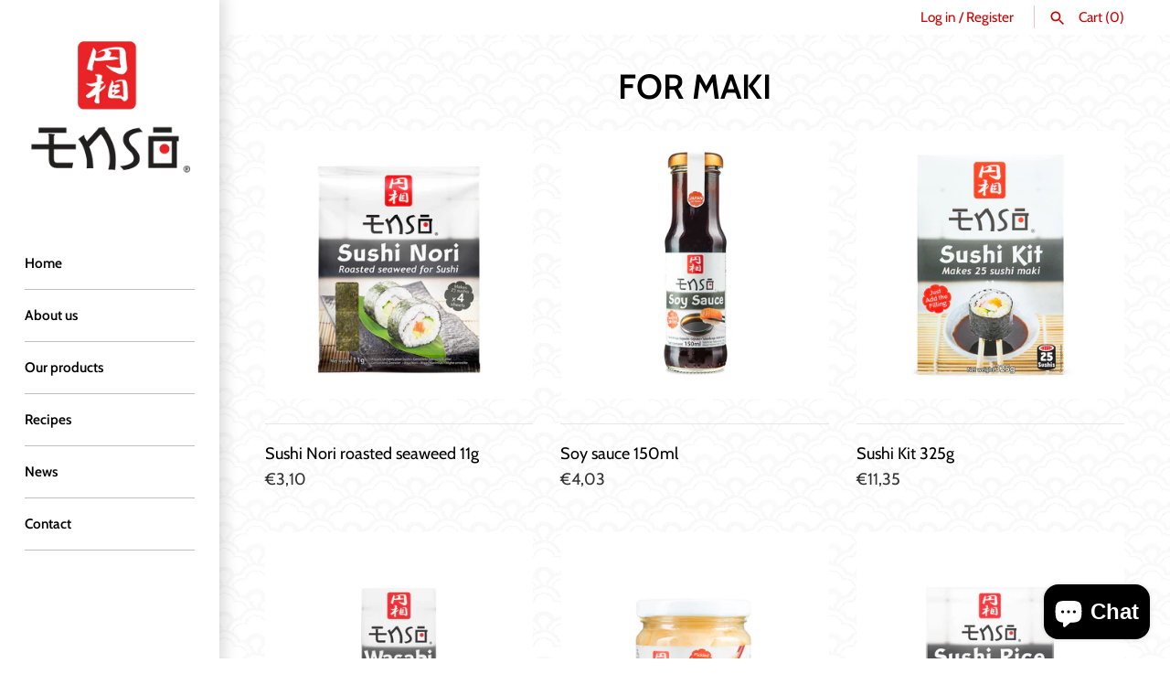

--- FILE ---
content_type: text/html; charset=utf-8
request_url: https://www.enso.jp/collections/sushi
body_size: 21909
content:
<!doctype html>
<html class="no-js" lang="en">
<head>
  
  
  
  <link rel="stylesheet" href="https://cdnjs.cloudflare.com/ajax/libs/font-awesome/4.7.0/css/font-awesome.min.css">
    <link rel="stylesheet" href="https://use.fontawesome.com/releases/v5.8.1/css/all.css" integrity="sha384-50oBUHEmvpQ+1lW4y57PTFmhCaXp0ML5d60M1M7uH2+nqUivzIebhndOJK28anvf" crossorigin="anonymous">
    <script src="https://kit.fontawesome.com/yourcode.js" crossorigin="anonymous"></script>
    <script src='https://kit.fontawesome.com/a076d05399.js' crossorigin='anonymous'></script>
  <!-- Masonry 4.0.2 -->

  
  <link rel="preload" href="//www.enso.jp/cdn/shop/t/4/assets/styles.css?v=22402685150148584781767865526" as="style">
  
  <meta charset="utf-8" />
<meta name="viewport" content="width=device-width,initial-scale=1.0" />
<meta http-equiv="X-UA-Compatible" content="IE=edge">

<link rel="preconnect" href="https://cdn.shopify.com" crossorigin>
<link rel="preconnect" href="https://fonts.shopify.com" crossorigin>
<link rel="preconnect" href="https://monorail-edge.shopifysvc.com"><link rel="preload" as="font" href="//www.enso.jp/cdn/fonts/cabin/cabin_n4.cefc6494a78f87584a6f312fea532919154f66fe.woff2" type="font/woff2" crossorigin><link rel="preload" as="font" href="//www.enso.jp/cdn/fonts/cabin/cabin_n7.255204a342bfdbc9ae2017bd4e6a90f8dbb2f561.woff2" type="font/woff2" crossorigin><link rel="preload" as="font" href="//www.enso.jp/cdn/fonts/cabin/cabin_i4.d89c1b32b09ecbc46c12781fcf7b2085f17c0be9.woff2" type="font/woff2" crossorigin><link rel="preload" as="font" href="//www.enso.jp/cdn/fonts/cabin/cabin_i7.ef2404c08a493e7ccbc92d8c39adf683f40e1fb5.woff2" type="font/woff2" crossorigin><link rel="preload" as="font" href="//www.enso.jp/cdn/fonts/cabin/cabin_n6.c6b1e64927bbec1c65aab7077888fb033480c4f7.woff2" type="font/woff2" crossorigin><link rel="preload" as="font" href="//www.enso.jp/cdn/fonts/cabin/cabin_n4.cefc6494a78f87584a6f312fea532919154f66fe.woff2" type="font/woff2" crossorigin><link rel="preload" as="font" href="//www.enso.jp/cdn/fonts/cabin/cabin_n6.c6b1e64927bbec1c65aab7077888fb033480c4f7.woff2" type="font/woff2" crossorigin><link rel="preload" href="//www.enso.jp/cdn/shop/t/4/assets/vendor.js?v=39706284280160807671638733437" as="script">
<link rel="preload" href="//www.enso.jp/cdn/shop/t/4/assets/theme.js?v=78684327011980322391638733436" as="script"><link rel="canonical" href="https://www.enso.jp/collections/sushi" /><link rel="shortcut icon" href="//www.enso.jp/cdn/shop/files/favicon-32x32.png?v=1638702955" type="image/png" />
  <meta name="theme-color" content="#ffffff">

  <title>
    FOR MAKI &ndash; ENSO Japanese Cuisine
  </title>

  <meta property="og:site_name" content="ENSO Japanese Cuisine">
<meta property="og:url" content="https://www.enso.jp/collections/sushi">
<meta property="og:title" content="FOR MAKI">
<meta property="og:type" content="product.group">
<meta property="og:description" content="To recreate at home some of your delicious Japanese recipes, you need the proper Japanese ingredients such as soy sauce, wasabi paste, miso paste or our sushi kit. ENSO will help you become a seasoned chef by keeping the right Japanese pantry staples on hand."><meta property="og:image" content="http://www.enso.jp/cdn/shop/files/ENSO-Japanese-ingredients_dd1c4144-93ad-4b46-ac58-b1979178d3bd_1200x1200.jpg?v=1641199330">
  <meta property="og:image:secure_url" content="https://www.enso.jp/cdn/shop/files/ENSO-Japanese-ingredients_dd1c4144-93ad-4b46-ac58-b1979178d3bd_1200x1200.jpg?v=1641199330">
  <meta property="og:image:width" content="1116">
  <meta property="og:image:height" content="628"><meta name="twitter:card" content="summary_large_image">
<meta name="twitter:title" content="FOR MAKI">
<meta name="twitter:description" content="To recreate at home some of your delicious Japanese recipes, you need the proper Japanese ingredients such as soy sauce, wasabi paste, miso paste or our sushi kit. ENSO will help you become a seasoned chef by keeping the right Japanese pantry staples on hand.">


  <script>window.performance && window.performance.mark && window.performance.mark('shopify.content_for_header.start');</script><meta id="shopify-digital-wallet" name="shopify-digital-wallet" content="/55079370850/digital_wallets/dialog">
<link rel="alternate" type="application/atom+xml" title="Feed" href="/collections/sushi.atom" />
<link rel="alternate" hreflang="x-default" href="https://www.enso.jp/collections/sushi">
<link rel="alternate" hreflang="en" href="https://www.enso.jp/collections/sushi">
<link rel="alternate" hreflang="fr" href="https://www.enso.jp/fr/collections/sushi">
<link rel="alternate" hreflang="it" href="https://www.enso.jp/it/collections/sushi">
<link rel="alternate" type="application/json+oembed" href="https://www.enso.jp/collections/sushi.oembed">
<script async="async" src="/checkouts/internal/preloads.js?locale=en-DE"></script>
<script id="shopify-features" type="application/json">{"accessToken":"d705bbfc998733399651d718e589e686","betas":["rich-media-storefront-analytics"],"domain":"www.enso.jp","predictiveSearch":true,"shopId":55079370850,"locale":"en"}</script>
<script>var Shopify = Shopify || {};
Shopify.shop = "enso-japanese-cuisine.myshopify.com";
Shopify.locale = "en";
Shopify.currency = {"active":"EUR","rate":"1.0"};
Shopify.country = "DE";
Shopify.theme = {"name":"Masonry","id":120910413922,"schema_name":"Masonry","schema_version":"4.0.2","theme_store_id":450,"role":"main"};
Shopify.theme.handle = "null";
Shopify.theme.style = {"id":null,"handle":null};
Shopify.cdnHost = "www.enso.jp/cdn";
Shopify.routes = Shopify.routes || {};
Shopify.routes.root = "/";</script>
<script type="module">!function(o){(o.Shopify=o.Shopify||{}).modules=!0}(window);</script>
<script>!function(o){function n(){var o=[];function n(){o.push(Array.prototype.slice.apply(arguments))}return n.q=o,n}var t=o.Shopify=o.Shopify||{};t.loadFeatures=n(),t.autoloadFeatures=n()}(window);</script>
<script id="shop-js-analytics" type="application/json">{"pageType":"collection"}</script>
<script defer="defer" async type="module" src="//www.enso.jp/cdn/shopifycloud/shop-js/modules/v2/client.init-shop-cart-sync_C5BV16lS.en.esm.js"></script>
<script defer="defer" async type="module" src="//www.enso.jp/cdn/shopifycloud/shop-js/modules/v2/chunk.common_CygWptCX.esm.js"></script>
<script type="module">
  await import("//www.enso.jp/cdn/shopifycloud/shop-js/modules/v2/client.init-shop-cart-sync_C5BV16lS.en.esm.js");
await import("//www.enso.jp/cdn/shopifycloud/shop-js/modules/v2/chunk.common_CygWptCX.esm.js");

  window.Shopify.SignInWithShop?.initShopCartSync?.({"fedCMEnabled":true,"windoidEnabled":true});

</script>
<script id="__st">var __st={"a":55079370850,"offset":3600,"reqid":"eab72633-b6db-4091-aae1-3fc4c3e7ec69-1768601197","pageurl":"www.enso.jp\/collections\/sushi","u":"61f12c89b1fe","p":"collection","rtyp":"collection","rid":262853623906};</script>
<script>window.ShopifyPaypalV4VisibilityTracking = true;</script>
<script id="captcha-bootstrap">!function(){'use strict';const t='contact',e='account',n='new_comment',o=[[t,t],['blogs',n],['comments',n],[t,'customer']],c=[[e,'customer_login'],[e,'guest_login'],[e,'recover_customer_password'],[e,'create_customer']],r=t=>t.map((([t,e])=>`form[action*='/${t}']:not([data-nocaptcha='true']) input[name='form_type'][value='${e}']`)).join(','),a=t=>()=>t?[...document.querySelectorAll(t)].map((t=>t.form)):[];function s(){const t=[...o],e=r(t);return a(e)}const i='password',u='form_key',d=['recaptcha-v3-token','g-recaptcha-response','h-captcha-response',i],f=()=>{try{return window.sessionStorage}catch{return}},m='__shopify_v',_=t=>t.elements[u];function p(t,e,n=!1){try{const o=window.sessionStorage,c=JSON.parse(o.getItem(e)),{data:r}=function(t){const{data:e,action:n}=t;return t[m]||n?{data:e,action:n}:{data:t,action:n}}(c);for(const[e,n]of Object.entries(r))t.elements[e]&&(t.elements[e].value=n);n&&o.removeItem(e)}catch(o){console.error('form repopulation failed',{error:o})}}const l='form_type',E='cptcha';function T(t){t.dataset[E]=!0}const w=window,h=w.document,L='Shopify',v='ce_forms',y='captcha';let A=!1;((t,e)=>{const n=(g='f06e6c50-85a8-45c8-87d0-21a2b65856fe',I='https://cdn.shopify.com/shopifycloud/storefront-forms-hcaptcha/ce_storefront_forms_captcha_hcaptcha.v1.5.2.iife.js',D={infoText:'Protected by hCaptcha',privacyText:'Privacy',termsText:'Terms'},(t,e,n)=>{const o=w[L][v],c=o.bindForm;if(c)return c(t,g,e,D).then(n);var r;o.q.push([[t,g,e,D],n]),r=I,A||(h.body.append(Object.assign(h.createElement('script'),{id:'captcha-provider',async:!0,src:r})),A=!0)});var g,I,D;w[L]=w[L]||{},w[L][v]=w[L][v]||{},w[L][v].q=[],w[L][y]=w[L][y]||{},w[L][y].protect=function(t,e){n(t,void 0,e),T(t)},Object.freeze(w[L][y]),function(t,e,n,w,h,L){const[v,y,A,g]=function(t,e,n){const i=e?o:[],u=t?c:[],d=[...i,...u],f=r(d),m=r(i),_=r(d.filter((([t,e])=>n.includes(e))));return[a(f),a(m),a(_),s()]}(w,h,L),I=t=>{const e=t.target;return e instanceof HTMLFormElement?e:e&&e.form},D=t=>v().includes(t);t.addEventListener('submit',(t=>{const e=I(t);if(!e)return;const n=D(e)&&!e.dataset.hcaptchaBound&&!e.dataset.recaptchaBound,o=_(e),c=g().includes(e)&&(!o||!o.value);(n||c)&&t.preventDefault(),c&&!n&&(function(t){try{if(!f())return;!function(t){const e=f();if(!e)return;const n=_(t);if(!n)return;const o=n.value;o&&e.removeItem(o)}(t);const e=Array.from(Array(32),(()=>Math.random().toString(36)[2])).join('');!function(t,e){_(t)||t.append(Object.assign(document.createElement('input'),{type:'hidden',name:u})),t.elements[u].value=e}(t,e),function(t,e){const n=f();if(!n)return;const o=[...t.querySelectorAll(`input[type='${i}']`)].map((({name:t})=>t)),c=[...d,...o],r={};for(const[a,s]of new FormData(t).entries())c.includes(a)||(r[a]=s);n.setItem(e,JSON.stringify({[m]:1,action:t.action,data:r}))}(t,e)}catch(e){console.error('failed to persist form',e)}}(e),e.submit())}));const S=(t,e)=>{t&&!t.dataset[E]&&(n(t,e.some((e=>e===t))),T(t))};for(const o of['focusin','change'])t.addEventListener(o,(t=>{const e=I(t);D(e)&&S(e,y())}));const B=e.get('form_key'),M=e.get(l),P=B&&M;t.addEventListener('DOMContentLoaded',(()=>{const t=y();if(P)for(const e of t)e.elements[l].value===M&&p(e,B);[...new Set([...A(),...v().filter((t=>'true'===t.dataset.shopifyCaptcha))])].forEach((e=>S(e,t)))}))}(h,new URLSearchParams(w.location.search),n,t,e,['guest_login'])})(!0,!0)}();</script>
<script integrity="sha256-4kQ18oKyAcykRKYeNunJcIwy7WH5gtpwJnB7kiuLZ1E=" data-source-attribution="shopify.loadfeatures" defer="defer" src="//www.enso.jp/cdn/shopifycloud/storefront/assets/storefront/load_feature-a0a9edcb.js" crossorigin="anonymous"></script>
<script data-source-attribution="shopify.dynamic_checkout.dynamic.init">var Shopify=Shopify||{};Shopify.PaymentButton=Shopify.PaymentButton||{isStorefrontPortableWallets:!0,init:function(){window.Shopify.PaymentButton.init=function(){};var t=document.createElement("script");t.src="https://www.enso.jp/cdn/shopifycloud/portable-wallets/latest/portable-wallets.en.js",t.type="module",document.head.appendChild(t)}};
</script>
<script data-source-attribution="shopify.dynamic_checkout.buyer_consent">
  function portableWalletsHideBuyerConsent(e){var t=document.getElementById("shopify-buyer-consent"),n=document.getElementById("shopify-subscription-policy-button");t&&n&&(t.classList.add("hidden"),t.setAttribute("aria-hidden","true"),n.removeEventListener("click",e))}function portableWalletsShowBuyerConsent(e){var t=document.getElementById("shopify-buyer-consent"),n=document.getElementById("shopify-subscription-policy-button");t&&n&&(t.classList.remove("hidden"),t.removeAttribute("aria-hidden"),n.addEventListener("click",e))}window.Shopify?.PaymentButton&&(window.Shopify.PaymentButton.hideBuyerConsent=portableWalletsHideBuyerConsent,window.Shopify.PaymentButton.showBuyerConsent=portableWalletsShowBuyerConsent);
</script>
<script data-source-attribution="shopify.dynamic_checkout.cart.bootstrap">document.addEventListener("DOMContentLoaded",(function(){function t(){return document.querySelector("shopify-accelerated-checkout-cart, shopify-accelerated-checkout")}if(t())Shopify.PaymentButton.init();else{new MutationObserver((function(e,n){t()&&(Shopify.PaymentButton.init(),n.disconnect())})).observe(document.body,{childList:!0,subtree:!0})}}));
</script>

<script>window.performance && window.performance.mark && window.performance.mark('shopify.content_for_header.end');</script>

  <link href="//www.enso.jp/cdn/shop/t/4/assets/styles.css?v=22402685150148584781767865526" rel="stylesheet" type="text/css" media="all" />
  
   
  <script>
    document.documentElement.className = document.documentElement.className.replace('no-js', 'js');
    window.theme = window.theme || {};
    theme.money_format = "€{{amount_with_comma_separator}}";
    theme.strings = {
      previous: "Previous",
      next: "Next",
      close: "Close",
      searchReadMore: "Read more",
      liveSearchSeeAll: "See all",
      productsListingFrom: "From",
      productListingQuickView: "Quick View",
      products_listing_more_products: "More products",
      products_listing_loading: "Loading...",
      products_listing_no_more_products: "No more products",
      products_variant_non_existent: "Unavailable",
      products_product_unit_price_separator: " \/ ",
      products_product_add_to_cart: "Add to Cart",
      products_variant_out_of_stock: "Out of stock",
      products_product_adding_to_cart: "Adding",
      products_product_added_to_cart: "Added to cart",
      products_product_added_cta: "Go to cart",
      onlyXLeft: "[[ quantity ]] in stock",
      cart_terms_confirmation: "You must agree to the terms and conditions before continuing.",
      addressError: "Error looking up that address",
      addressNoResults: "No results for that address",
      addressQueryLimit: "You have exceeded the Google API usage limit. Consider upgrading to a \u003ca href=\"https:\/\/developers.google.com\/maps\/premium\/usage-limits\"\u003ePremium Plan\u003c\/a\u003e.",
      authError: "There was a problem authenticating your Google Maps API Key."
    };
    theme.routes = {
      search_url: '/search',
      cart_url: '/cart',
      cart_add_url: '/cart/add'
    };
    theme.settings = {
      enable_live_search: true,
      prod_block_qv: true,
      show_grid_reviews: false,
      block_gut_int: 15,
      block_width_int: 250
    };
  </script>
<!-- "snippets/weglot_hreftags.liquid" was not rendered, the associated app was uninstalled -->
<!-- "snippets/weglot_switcher.liquid" was not rendered, the associated app was uninstalled -->
<!-- BEGIN app block: shopify://apps/transcy/blocks/switcher_embed_block/bce4f1c0-c18c-43b0-b0b2-a1aefaa44573 --><!-- BEGIN app snippet: fa_translate_core --><script>
    (function () {
        console.log("transcy ignore convert TC value",typeof transcy_ignoreConvertPrice != "undefined");
        
        function addMoneyTag(mutations, observer) {
            let currencyCookie = getCookieCore("transcy_currency");
            
            let shopifyCurrencyRegex = buildXPathQuery(
                window.ShopifyTC.shopifyCurrency.price_currency
            );
            let currencyRegex = buildCurrencyRegex(window.ShopifyTC.shopifyCurrency.price_currency)
            let tempTranscy = document.evaluate(shopifyCurrencyRegex, document, null, XPathResult.ORDERED_NODE_SNAPSHOT_TYPE, null);
            for (let iTranscy = 0; iTranscy < tempTranscy.snapshotLength; iTranscy++) {
                let elTranscy = tempTranscy.snapshotItem(iTranscy);
                if (elTranscy.innerHTML &&
                !elTranscy.classList.contains('transcy-money') && (typeof transcy_ignoreConvertPrice == "undefined" ||
                !transcy_ignoreConvertPrice?.some(className => elTranscy.classList?.contains(className))) && elTranscy?.childNodes?.length == 1) {
                    if (!window.ShopifyTC?.shopifyCurrency?.price_currency || currencyCookie == window.ShopifyTC?.currency?.active || !currencyCookie) {
                        addClassIfNotExists(elTranscy, 'notranslate');
                        continue;
                    }

                    elTranscy.classList.add('transcy-money');
                    let innerHTML = replaceMatches(elTranscy?.textContent, currencyRegex);
                    elTranscy.innerHTML = innerHTML;
                    if (!innerHTML.includes("tc-money")) {
                        addClassIfNotExists(elTranscy, 'notranslate');
                    }
                } 
                if (elTranscy.classList.contains('transcy-money') && !elTranscy?.innerHTML?.includes("tc-money")) {
                    addClassIfNotExists(elTranscy, 'notranslate');
                }
            }
        }
    
        function logChangesTranscy(mutations, observer) {
            const xpathQuery = `
                //*[text()[contains(.,"•tc")]] |
                //*[text()[contains(.,"tc")]] |
                //*[text()[contains(.,"transcy")]] |
                //textarea[@placeholder[contains(.,"transcy")]] |
                //textarea[@placeholder[contains(.,"tc")]] |
                //select[@placeholder[contains(.,"transcy")]] |
                //select[@placeholder[contains(.,"tc")]] |
                //input[@placeholder[contains(.,"tc")]] |
                //input[@value[contains(.,"tc")]] |
                //input[@value[contains(.,"transcy")]] |
                //*[text()[contains(.,"TC")]] |
                //textarea[@placeholder[contains(.,"TC")]] |
                //select[@placeholder[contains(.,"TC")]] |
                //input[@placeholder[contains(.,"TC")]] |
                //input[@value[contains(.,"TC")]]
            `;
            let tempTranscy = document.evaluate(xpathQuery, document, null, XPathResult.ORDERED_NODE_SNAPSHOT_TYPE, null);
            for (let iTranscy = 0; iTranscy < tempTranscy.snapshotLength; iTranscy++) {
                let elTranscy = tempTranscy.snapshotItem(iTranscy);
                let innerHtmlTranscy = elTranscy?.innerHTML ? elTranscy.innerHTML : "";
                if (innerHtmlTranscy && !["SCRIPT", "LINK", "STYLE"].includes(elTranscy.nodeName)) {
                    const textToReplace = [
                        '&lt;•tc&gt;', '&lt;/•tc&gt;', '&lt;tc&gt;', '&lt;/tc&gt;',
                        '&lt;transcy&gt;', '&lt;/transcy&gt;', '&amp;lt;tc&amp;gt;',
                        '&amp;lt;/tc&amp;gt;', '&lt;TRANSCY&gt;', '&lt;/TRANSCY&gt;',
                        '&lt;TC&gt;', '&lt;/TC&gt;'
                    ];
                    let containsTag = textToReplace.some(tag => innerHtmlTranscy.includes(tag));
                    if (containsTag) {
                        textToReplace.forEach(tag => {
                            innerHtmlTranscy = innerHtmlTranscy.replaceAll(tag, '');
                        });
                        elTranscy.innerHTML = innerHtmlTranscy;
                        elTranscy.setAttribute('translate', 'no');
                    }
    
                    const tagsToReplace = ['<•tc>', '</•tc>', '<tc>', '</tc>', '<transcy>', '</transcy>', '<TC>', '</TC>', '<TRANSCY>', '</TRANSCY>'];
                    if (tagsToReplace.some(tag => innerHtmlTranscy.includes(tag))) {
                        innerHtmlTranscy = innerHtmlTranscy.replace(/<(|\/)transcy>|<(|\/)tc>|<(|\/)•tc>/gi, "");
                        elTranscy.innerHTML = innerHtmlTranscy;
                        elTranscy.setAttribute('translate', 'no');
                    }
                }
                if (["INPUT"].includes(elTranscy.nodeName)) {
                    let valueInputTranscy = elTranscy.value.replaceAll("&lt;tc&gt;", "").replaceAll("&lt;/tc&gt;", "").replace(/<(|\/)transcy>|<(|\/)tc>/gi, "");
                    elTranscy.value = valueInputTranscy
                }
    
                if (["INPUT", "SELECT", "TEXTAREA"].includes(elTranscy.nodeName)) {
                    elTranscy.placeholder = elTranscy.placeholder.replaceAll("&lt;tc&gt;", "").replaceAll("&lt;/tc&gt;", "").replace(/<(|\/)transcy>|<(|\/)tc>/gi, "");
                }
            }
            addMoneyTag(mutations, observer)
        }
        const observerOptionsTranscy = {
            subtree: true,
            childList: true
        };
        const observerTranscy = new MutationObserver(logChangesTranscy);
        observerTranscy.observe(document.documentElement, observerOptionsTranscy);
    })();

    const addClassIfNotExists = (element, className) => {
        if (!element.classList.contains(className)) {
            element.classList.add(className);
        }
    };
    
    const replaceMatches = (content, currencyRegex) => {
        let arrCurrencies = content.match(currencyRegex);
    
        if (arrCurrencies?.length && content === arrCurrencies[0]) {
            return content;
        }
        return (
            arrCurrencies?.reduce((string, oldVal, index) => {
                const hasSpaceBefore = string.match(new RegExp(`\\s${oldVal}`));
                const hasSpaceAfter = string.match(new RegExp(`${oldVal}\\s`));
                let eleCurrencyConvert = `<tc-money translate="no">${arrCurrencies[index]}</tc-money>`;
                if (hasSpaceBefore) eleCurrencyConvert = ` ${eleCurrencyConvert}`;
                if (hasSpaceAfter) eleCurrencyConvert = `${eleCurrencyConvert} `;
                if (string.includes("tc-money")) {
                    return string;
                }
                return string?.replaceAll(oldVal, eleCurrencyConvert);
            }, content) || content
        );
        return result;
    };
    
    const unwrapCurrencySpan = (text) => {
        return text.replace(/<span[^>]*>(.*?)<\/span>/gi, "$1");
    };

    const getSymbolsAndCodes = (text)=>{
        let numberPattern = "\\d+(?:[.,]\\d+)*(?:[.,]\\d+)?(?:\\s?\\d+)?"; // Chỉ tối đa 1 khoảng trắng
        let textWithoutCurrencySpan = unwrapCurrencySpan(text);
        let symbolsAndCodes = textWithoutCurrencySpan
            .trim()
            .replace(new RegExp(numberPattern, "g"), "")
            .split(/\s+/) // Loại bỏ khoảng trắng dư thừa
            .filter((el) => el);

        if (!Array.isArray(symbolsAndCodes) || symbolsAndCodes.length === 0) {
            throw new Error("symbolsAndCodes must be a non-empty array.");
        }

        return symbolsAndCodes;
    }
    
    const buildCurrencyRegex = (text) => {
       let symbolsAndCodes = getSymbolsAndCodes(text)
       let patterns = createCurrencyRegex(symbolsAndCodes)

       return new RegExp(`(${patterns.join("|")})`, "g");
    };

    const createCurrencyRegex = (symbolsAndCodes)=>{
        const escape = (str) => str.replace(/[-/\\^$*+?.()|[\]{}]/g, "\\$&");
        const [s1, s2] = [escape(symbolsAndCodes[0]), escape(symbolsAndCodes[1] || "")];
        const space = "\\s?";
        const numberPattern = "\\d+(?:[.,]\\d+)*(?:[.,]\\d+)?(?:\\s?\\d+)?"; 
        const patterns = [];
        if (s1 && s2) {
            patterns.push(
                `${s1}${space}${numberPattern}${space}${s2}`,
                `${s2}${space}${numberPattern}${space}${s1}`,
                `${s2}${space}${s1}${space}${numberPattern}`,
                `${s1}${space}${s2}${space}${numberPattern}`
            );
        }
        if (s1) {
            patterns.push(`${s1}${space}${numberPattern}`);
            patterns.push(`${numberPattern}${space}${s1}`);
        }

        if (s2) {
            patterns.push(`${s2}${space}${numberPattern}`);
            patterns.push(`${numberPattern}${space}${s2}`);
        }
        return patterns;
    }
    
    const getCookieCore = function (name) {
        var nameEQ = name + "=";
        var ca = document.cookie.split(';');
        for (var i = 0; i < ca.length; i++) {
            var c = ca[i];
            while (c.charAt(0) == ' ') c = c.substring(1, c.length);
            if (c.indexOf(nameEQ) == 0) return c.substring(nameEQ.length, c.length);
        }
        return null;
    };
    
    const buildXPathQuery = (text) => {
        let numberPattern = "\\d+(?:[.,]\\d+)*"; // Bỏ `matches()`
        let symbolAndCodes = text.replace(/<span[^>]*>(.*?)<\/span>/gi, "$1")
            .trim()
            .replace(new RegExp(numberPattern, "g"), "")
            .split(" ")
            ?.filter((el) => el);
    
        if (!symbolAndCodes || !Array.isArray(symbolAndCodes) || symbolAndCodes.length === 0) {
            throw new Error("symbolAndCodes must be a non-empty array.");
        }
    
        // Escape ký tự đặc biệt trong XPath
        const escapeXPath = (str) => str.replace(/(["'])/g, "\\$1");
    
        // Danh sách thẻ HTML cần tìm
        const allowedTags = ["div", "span", "p", "strong", "b", "h1", "h2", "h3", "h4", "h5", "h6", "td", "li", "font", "dd", 'a', 'font', 's'];
    
        // Tạo điều kiện contains() cho từng symbol hoặc code
        const conditions = symbolAndCodes
            .map((symbol) =>
                `(contains(text(), "${escapeXPath(symbol)}") and (contains(text(), "0") or contains(text(), "1") or contains(text(), "2") or contains(text(), "3") or contains(text(), "4") or contains(text(), "5") or contains(text(), "6") or contains(text(), "7") or contains(text(), "8") or contains(text(), "9")) )`
            )
            .join(" or ");
    
        // Tạo XPath Query (Chỉ tìm trong các thẻ HTML, không tìm trong input)
        const xpathQuery = allowedTags
            .map((tag) => `//${tag}[${conditions}]`)
            .join(" | ");
    
        return xpathQuery;
    };
    
    window.ShopifyTC = {};
    ShopifyTC.shop = "www.enso.jp";
    ShopifyTC.locale = "en";
    ShopifyTC.currency = {"active":"EUR", "rate":""};
    ShopifyTC.country = "DE";
    ShopifyTC.designMode = false;
    ShopifyTC.theme = {};
    ShopifyTC.cdnHost = "";
    ShopifyTC.routes = {};
    ShopifyTC.routes.root = "/";
    ShopifyTC.store_id = 55079370850;
    ShopifyTC.page_type = "collection";
    ShopifyTC.resource_id = "";
    ShopifyTC.resource_description = "";
    ShopifyTC.market_id = 1723826274;
    switch (ShopifyTC.page_type) {
        case "product":
            ShopifyTC.resource_id = null;
            ShopifyTC.resource_description = null
            break;
        case "article":
            ShopifyTC.resource_id = null;
            ShopifyTC.resource_description = null
            break;
        case "blog":
            ShopifyTC.resource_id = null;
            break;
        case "collection":
            ShopifyTC.resource_id = 262853623906;
            ShopifyTC.resource_description = ""
            break;
        case "policy":
            ShopifyTC.resource_id = null;
            ShopifyTC.resource_description = null
            break;
        case "page":
            ShopifyTC.resource_id = null;
            ShopifyTC.resource_description = null
            break;
        default:
            break;
    }

    window.ShopifyTC.shopifyCurrency={
        "price": `0,01`,
        "price_currency": `€0,01 EUR`,
        "currency": `EUR`
    }


    if(typeof(transcy_appEmbed) == 'undefined'){
        transcy_switcherVersion = "1767868462";
        transcy_productMediaVersion = "";
        transcy_collectionMediaVersion = "";
        transcy_otherMediaVersion = "";
        transcy_productId = "";
        transcy_shopName = "ENSO Japanese Cuisine";
        transcy_currenciesPaymentPublish = [];
        transcy_curencyDefault = "EUR";transcy_currenciesPaymentPublish.push("EUR");
        transcy_shopifyLocales = [{"shop_locale":{"locale":"en","enabled":true,"primary":true,"published":true}},{"shop_locale":{"locale":"fr","enabled":true,"primary":false,"published":true}},{"shop_locale":{"locale":"it","enabled":true,"primary":false,"published":true}}];
        transcy_moneyFormat = "€{{amount_with_comma_separator}}";

        function domLoadedTranscy () {
            let cdnScriptTC = typeof(transcy_cdn) != 'undefined' ? (transcy_cdn+'/transcy.js') : "https://cdn.shopify.com/extensions/019bbfa6-be8b-7e64-b8d4-927a6591272a/transcy-294/assets/transcy.js";
            let cdnLinkTC = typeof(transcy_cdn) != 'undefined' ? (transcy_cdn+'/transcy.css') :  "https://cdn.shopify.com/extensions/019bbfa6-be8b-7e64-b8d4-927a6591272a/transcy-294/assets/transcy.css";
            let scriptTC = document.createElement('script');
            scriptTC.type = 'text/javascript';
            scriptTC.defer = true;
            scriptTC.src = cdnScriptTC;
            scriptTC.id = "transcy-script";
            document.head.appendChild(scriptTC);

            let linkTC = document.createElement('link');
            linkTC.rel = 'stylesheet'; 
            linkTC.type = 'text/css';
            linkTC.href = cdnLinkTC;
            linkTC.id = "transcy-style";
            document.head.appendChild(linkTC); 
        }


        if (document.readyState === 'interactive' || document.readyState === 'complete') {
            domLoadedTranscy();
        } else {
            document.addEventListener("DOMContentLoaded", function () {
                domLoadedTranscy();
            });
        }
    }
</script>
<!-- END app snippet -->


<!-- END app block --><script src="https://cdn.shopify.com/extensions/7bc9bb47-adfa-4267-963e-cadee5096caf/inbox-1252/assets/inbox-chat-loader.js" type="text/javascript" defer="defer"></script>
<link href="https://monorail-edge.shopifysvc.com" rel="dns-prefetch">
<script>(function(){if ("sendBeacon" in navigator && "performance" in window) {try {var session_token_from_headers = performance.getEntriesByType('navigation')[0].serverTiming.find(x => x.name == '_s').description;} catch {var session_token_from_headers = undefined;}var session_cookie_matches = document.cookie.match(/_shopify_s=([^;]*)/);var session_token_from_cookie = session_cookie_matches && session_cookie_matches.length === 2 ? session_cookie_matches[1] : "";var session_token = session_token_from_headers || session_token_from_cookie || "";function handle_abandonment_event(e) {var entries = performance.getEntries().filter(function(entry) {return /monorail-edge.shopifysvc.com/.test(entry.name);});if (!window.abandonment_tracked && entries.length === 0) {window.abandonment_tracked = true;var currentMs = Date.now();var navigation_start = performance.timing.navigationStart;var payload = {shop_id: 55079370850,url: window.location.href,navigation_start,duration: currentMs - navigation_start,session_token,page_type: "collection"};window.navigator.sendBeacon("https://monorail-edge.shopifysvc.com/v1/produce", JSON.stringify({schema_id: "online_store_buyer_site_abandonment/1.1",payload: payload,metadata: {event_created_at_ms: currentMs,event_sent_at_ms: currentMs}}));}}window.addEventListener('pagehide', handle_abandonment_event);}}());</script>
<script id="web-pixels-manager-setup">(function e(e,d,r,n,o){if(void 0===o&&(o={}),!Boolean(null===(a=null===(i=window.Shopify)||void 0===i?void 0:i.analytics)||void 0===a?void 0:a.replayQueue)){var i,a;window.Shopify=window.Shopify||{};var t=window.Shopify;t.analytics=t.analytics||{};var s=t.analytics;s.replayQueue=[],s.publish=function(e,d,r){return s.replayQueue.push([e,d,r]),!0};try{self.performance.mark("wpm:start")}catch(e){}var l=function(){var e={modern:/Edge?\/(1{2}[4-9]|1[2-9]\d|[2-9]\d{2}|\d{4,})\.\d+(\.\d+|)|Firefox\/(1{2}[4-9]|1[2-9]\d|[2-9]\d{2}|\d{4,})\.\d+(\.\d+|)|Chrom(ium|e)\/(9{2}|\d{3,})\.\d+(\.\d+|)|(Maci|X1{2}).+ Version\/(15\.\d+|(1[6-9]|[2-9]\d|\d{3,})\.\d+)([,.]\d+|)( \(\w+\)|)( Mobile\/\w+|) Safari\/|Chrome.+OPR\/(9{2}|\d{3,})\.\d+\.\d+|(CPU[ +]OS|iPhone[ +]OS|CPU[ +]iPhone|CPU IPhone OS|CPU iPad OS)[ +]+(15[._]\d+|(1[6-9]|[2-9]\d|\d{3,})[._]\d+)([._]\d+|)|Android:?[ /-](13[3-9]|1[4-9]\d|[2-9]\d{2}|\d{4,})(\.\d+|)(\.\d+|)|Android.+Firefox\/(13[5-9]|1[4-9]\d|[2-9]\d{2}|\d{4,})\.\d+(\.\d+|)|Android.+Chrom(ium|e)\/(13[3-9]|1[4-9]\d|[2-9]\d{2}|\d{4,})\.\d+(\.\d+|)|SamsungBrowser\/([2-9]\d|\d{3,})\.\d+/,legacy:/Edge?\/(1[6-9]|[2-9]\d|\d{3,})\.\d+(\.\d+|)|Firefox\/(5[4-9]|[6-9]\d|\d{3,})\.\d+(\.\d+|)|Chrom(ium|e)\/(5[1-9]|[6-9]\d|\d{3,})\.\d+(\.\d+|)([\d.]+$|.*Safari\/(?![\d.]+ Edge\/[\d.]+$))|(Maci|X1{2}).+ Version\/(10\.\d+|(1[1-9]|[2-9]\d|\d{3,})\.\d+)([,.]\d+|)( \(\w+\)|)( Mobile\/\w+|) Safari\/|Chrome.+OPR\/(3[89]|[4-9]\d|\d{3,})\.\d+\.\d+|(CPU[ +]OS|iPhone[ +]OS|CPU[ +]iPhone|CPU IPhone OS|CPU iPad OS)[ +]+(10[._]\d+|(1[1-9]|[2-9]\d|\d{3,})[._]\d+)([._]\d+|)|Android:?[ /-](13[3-9]|1[4-9]\d|[2-9]\d{2}|\d{4,})(\.\d+|)(\.\d+|)|Mobile Safari.+OPR\/([89]\d|\d{3,})\.\d+\.\d+|Android.+Firefox\/(13[5-9]|1[4-9]\d|[2-9]\d{2}|\d{4,})\.\d+(\.\d+|)|Android.+Chrom(ium|e)\/(13[3-9]|1[4-9]\d|[2-9]\d{2}|\d{4,})\.\d+(\.\d+|)|Android.+(UC? ?Browser|UCWEB|U3)[ /]?(15\.([5-9]|\d{2,})|(1[6-9]|[2-9]\d|\d{3,})\.\d+)\.\d+|SamsungBrowser\/(5\.\d+|([6-9]|\d{2,})\.\d+)|Android.+MQ{2}Browser\/(14(\.(9|\d{2,})|)|(1[5-9]|[2-9]\d|\d{3,})(\.\d+|))(\.\d+|)|K[Aa][Ii]OS\/(3\.\d+|([4-9]|\d{2,})\.\d+)(\.\d+|)/},d=e.modern,r=e.legacy,n=navigator.userAgent;return n.match(d)?"modern":n.match(r)?"legacy":"unknown"}(),u="modern"===l?"modern":"legacy",c=(null!=n?n:{modern:"",legacy:""})[u],f=function(e){return[e.baseUrl,"/wpm","/b",e.hashVersion,"modern"===e.buildTarget?"m":"l",".js"].join("")}({baseUrl:d,hashVersion:r,buildTarget:u}),m=function(e){var d=e.version,r=e.bundleTarget,n=e.surface,o=e.pageUrl,i=e.monorailEndpoint;return{emit:function(e){var a=e.status,t=e.errorMsg,s=(new Date).getTime(),l=JSON.stringify({metadata:{event_sent_at_ms:s},events:[{schema_id:"web_pixels_manager_load/3.1",payload:{version:d,bundle_target:r,page_url:o,status:a,surface:n,error_msg:t},metadata:{event_created_at_ms:s}}]});if(!i)return console&&console.warn&&console.warn("[Web Pixels Manager] No Monorail endpoint provided, skipping logging."),!1;try{return self.navigator.sendBeacon.bind(self.navigator)(i,l)}catch(e){}var u=new XMLHttpRequest;try{return u.open("POST",i,!0),u.setRequestHeader("Content-Type","text/plain"),u.send(l),!0}catch(e){return console&&console.warn&&console.warn("[Web Pixels Manager] Got an unhandled error while logging to Monorail."),!1}}}}({version:r,bundleTarget:l,surface:e.surface,pageUrl:self.location.href,monorailEndpoint:e.monorailEndpoint});try{o.browserTarget=l,function(e){var d=e.src,r=e.async,n=void 0===r||r,o=e.onload,i=e.onerror,a=e.sri,t=e.scriptDataAttributes,s=void 0===t?{}:t,l=document.createElement("script"),u=document.querySelector("head"),c=document.querySelector("body");if(l.async=n,l.src=d,a&&(l.integrity=a,l.crossOrigin="anonymous"),s)for(var f in s)if(Object.prototype.hasOwnProperty.call(s,f))try{l.dataset[f]=s[f]}catch(e){}if(o&&l.addEventListener("load",o),i&&l.addEventListener("error",i),u)u.appendChild(l);else{if(!c)throw new Error("Did not find a head or body element to append the script");c.appendChild(l)}}({src:f,async:!0,onload:function(){if(!function(){var e,d;return Boolean(null===(d=null===(e=window.Shopify)||void 0===e?void 0:e.analytics)||void 0===d?void 0:d.initialized)}()){var d=window.webPixelsManager.init(e)||void 0;if(d){var r=window.Shopify.analytics;r.replayQueue.forEach((function(e){var r=e[0],n=e[1],o=e[2];d.publishCustomEvent(r,n,o)})),r.replayQueue=[],r.publish=d.publishCustomEvent,r.visitor=d.visitor,r.initialized=!0}}},onerror:function(){return m.emit({status:"failed",errorMsg:"".concat(f," has failed to load")})},sri:function(e){var d=/^sha384-[A-Za-z0-9+/=]+$/;return"string"==typeof e&&d.test(e)}(c)?c:"",scriptDataAttributes:o}),m.emit({status:"loading"})}catch(e){m.emit({status:"failed",errorMsg:(null==e?void 0:e.message)||"Unknown error"})}}})({shopId: 55079370850,storefrontBaseUrl: "https://www.enso.jp",extensionsBaseUrl: "https://extensions.shopifycdn.com/cdn/shopifycloud/web-pixels-manager",monorailEndpoint: "https://monorail-edge.shopifysvc.com/unstable/produce_batch",surface: "storefront-renderer",enabledBetaFlags: ["2dca8a86"],webPixelsConfigList: [{"id":"shopify-app-pixel","configuration":"{}","eventPayloadVersion":"v1","runtimeContext":"STRICT","scriptVersion":"0450","apiClientId":"shopify-pixel","type":"APP","privacyPurposes":["ANALYTICS","MARKETING"]},{"id":"shopify-custom-pixel","eventPayloadVersion":"v1","runtimeContext":"LAX","scriptVersion":"0450","apiClientId":"shopify-pixel","type":"CUSTOM","privacyPurposes":["ANALYTICS","MARKETING"]}],isMerchantRequest: false,initData: {"shop":{"name":"ENSO Japanese Cuisine","paymentSettings":{"currencyCode":"EUR"},"myshopifyDomain":"enso-japanese-cuisine.myshopify.com","countryCode":"TH","storefrontUrl":"https:\/\/www.enso.jp"},"customer":null,"cart":null,"checkout":null,"productVariants":[],"purchasingCompany":null},},"https://www.enso.jp/cdn","fcfee988w5aeb613cpc8e4bc33m6693e112",{"modern":"","legacy":""},{"shopId":"55079370850","storefrontBaseUrl":"https:\/\/www.enso.jp","extensionBaseUrl":"https:\/\/extensions.shopifycdn.com\/cdn\/shopifycloud\/web-pixels-manager","surface":"storefront-renderer","enabledBetaFlags":"[\"2dca8a86\"]","isMerchantRequest":"false","hashVersion":"fcfee988w5aeb613cpc8e4bc33m6693e112","publish":"custom","events":"[[\"page_viewed\",{}],[\"collection_viewed\",{\"collection\":{\"id\":\"262853623906\",\"title\":\"FOR MAKI\",\"productVariants\":[{\"price\":{\"amount\":3.1,\"currencyCode\":\"EUR\"},\"product\":{\"title\":\"Sushi Nori roasted seaweed 11g\",\"vendor\":\"ENSO Japanese Cuisine\",\"id\":\"6622809030754\",\"untranslatedTitle\":\"Sushi Nori roasted seaweed 11g\",\"url\":\"\/products\/sushi-nori-roasted-seaweed-11g\",\"type\":\"Food Items\"},\"id\":\"39500339642466\",\"image\":{\"src\":\"\/\/www.enso.jp\/cdn\/shop\/products\/Sushi-Nori-Seaweed.jpg?v=1638699223\"},\"sku\":\"ENS15b\",\"title\":\"Default Title\",\"untranslatedTitle\":\"Default Title\"},{\"price\":{\"amount\":4.03,\"currencyCode\":\"EUR\"},\"product\":{\"title\":\"Soy sauce 150ml\",\"vendor\":\"ENSO Japanese Cuisine\",\"id\":\"6622810603618\",\"untranslatedTitle\":\"Soy sauce 150ml\",\"url\":\"\/products\/soy-sauce-150ml\",\"type\":\"Food Items\"},\"id\":\"39500342820962\",\"image\":{\"src\":\"\/\/www.enso.jp\/cdn\/shop\/files\/Soy-Sauce_1080x_daa6cf64-3421-4e27-bf63-d517952e367c.jpg?v=1756203148\"},\"sku\":\"ENS02\",\"title\":\"Default Title\",\"untranslatedTitle\":\"Default Title\"},{\"price\":{\"amount\":11.35,\"currencyCode\":\"EUR\"},\"product\":{\"title\":\"Sushi Kit 325g\",\"vendor\":\"ENSO Japanese Cuisine\",\"id\":\"6622807982178\",\"untranslatedTitle\":\"Sushi Kit 325g\",\"url\":\"\/products\/sushi-kit-325g\",\"type\":\"Condiments \u0026 Sauces\"},\"id\":\"39500338004066\",\"image\":{\"src\":\"\/\/www.enso.jp\/cdn\/shop\/files\/Sushi-Kit.jpg?v=1709790921\"},\"sku\":\"ENS10\",\"title\":\"Default Title\",\"untranslatedTitle\":\"Default Title\"},{\"price\":{\"amount\":2.32,\"currencyCode\":\"EUR\"},\"product\":{\"title\":\"Wasabi paste 30g\",\"vendor\":\"ENSO Japanese Cuisine\",\"id\":\"6622804639842\",\"untranslatedTitle\":\"Wasabi paste 30g\",\"url\":\"\/products\/wasabi-paste-30g\",\"type\":\"Food Items\"},\"id\":\"39500330926178\",\"image\":{\"src\":\"\/\/www.enso.jp\/cdn\/shop\/products\/Wasabi-Paste.jpg?v=1638698543\"},\"sku\":\"ENS12c\",\"title\":\"Default Title\",\"untranslatedTitle\":\"Default Title\"},{\"price\":{\"amount\":4.09,\"currencyCode\":\"EUR\"},\"product\":{\"title\":\"Sushi Ginger 200g\",\"vendor\":\"ENSO Japanese Cuisine\",\"id\":\"6622808637538\",\"untranslatedTitle\":\"Sushi Ginger 200g\",\"url\":\"\/products\/sushi-ginger-200g\",\"type\":\"Food Items\"},\"id\":\"39500339445858\",\"image\":{\"src\":\"\/\/www.enso.jp\/cdn\/shop\/files\/Sushi-Ginger_1080x_677dcdb2-bc66-43be-8e6b-5b488773a010.jpg?v=1709790861\"},\"sku\":\"ENS09\",\"title\":\"Default Title\",\"untranslatedTitle\":\"Default Title\"},{\"price\":{\"amount\":4.6,\"currencyCode\":\"EUR\"},\"product\":{\"title\":\"Sushi Rice 250g\",\"vendor\":\"ENSO Japanese Cuisine\",\"id\":\"6622808506466\",\"untranslatedTitle\":\"Sushi Rice 250g\",\"url\":\"\/products\/sushi-rice-250g\",\"type\":\"Food Items\"},\"id\":\"39500339314786\",\"image\":{\"src\":\"\/\/www.enso.jp\/cdn\/shop\/products\/Sushi-Rice.jpg?v=1638699064\"},\"sku\":\"ENS14\",\"title\":\"Default Title\",\"untranslatedTitle\":\"Default Title\"},{\"price\":{\"amount\":1.51,\"currencyCode\":\"EUR\"},\"product\":{\"title\":\"Bamboo chopsticks (pack of 6 pairs)\",\"vendor\":\"ENSO Japanese Cuisine\",\"id\":\"6622809522274\",\"untranslatedTitle\":\"Bamboo chopsticks (pack of 6 pairs)\",\"url\":\"\/products\/bamboo-chopsticks-pack-of-6-pairs\",\"type\":\"Food Items\"},\"id\":\"39500340953186\",\"image\":{\"src\":\"\/\/www.enso.jp\/cdn\/shop\/products\/Bamboo-Chopsticks.jpg?v=1638699476\"},\"sku\":\"ENS18\",\"title\":\"Default Title\",\"untranslatedTitle\":\"Default Title\"},{\"price\":{\"amount\":4.28,\"currencyCode\":\"EUR\"},\"product\":{\"title\":\"Bamboo Sushi mat\",\"vendor\":\"ENSO Japanese Cuisine\",\"id\":\"6622809325666\",\"untranslatedTitle\":\"Bamboo Sushi mat\",\"url\":\"\/products\/bamboo-sushi-mat\",\"type\":\"Food Items\"},\"id\":\"39500340789346\",\"image\":{\"src\":\"\/\/www.enso.jp\/cdn\/shop\/products\/Bamboo-Mat.jpg?v=1638699361\"},\"sku\":\"ENS17b\",\"title\":\"Default Title\",\"untranslatedTitle\":\"Default Title\"}]}}]]"});</script><script>
  window.ShopifyAnalytics = window.ShopifyAnalytics || {};
  window.ShopifyAnalytics.meta = window.ShopifyAnalytics.meta || {};
  window.ShopifyAnalytics.meta.currency = 'EUR';
  var meta = {"products":[{"id":6622809030754,"gid":"gid:\/\/shopify\/Product\/6622809030754","vendor":"ENSO Japanese Cuisine","type":"Food Items","handle":"sushi-nori-roasted-seaweed-11g","variants":[{"id":39500339642466,"price":310,"name":"Sushi Nori roasted seaweed 11g","public_title":null,"sku":"ENS15b"}],"remote":false},{"id":6622810603618,"gid":"gid:\/\/shopify\/Product\/6622810603618","vendor":"ENSO Japanese Cuisine","type":"Food Items","handle":"soy-sauce-150ml","variants":[{"id":39500342820962,"price":403,"name":"Soy sauce 150ml","public_title":null,"sku":"ENS02"}],"remote":false},{"id":6622807982178,"gid":"gid:\/\/shopify\/Product\/6622807982178","vendor":"ENSO Japanese Cuisine","type":"Condiments \u0026 Sauces","handle":"sushi-kit-325g","variants":[{"id":39500338004066,"price":1135,"name":"Sushi Kit 325g","public_title":null,"sku":"ENS10"}],"remote":false},{"id":6622804639842,"gid":"gid:\/\/shopify\/Product\/6622804639842","vendor":"ENSO Japanese Cuisine","type":"Food Items","handle":"wasabi-paste-30g","variants":[{"id":39500330926178,"price":232,"name":"Wasabi paste 30g","public_title":null,"sku":"ENS12c"}],"remote":false},{"id":6622808637538,"gid":"gid:\/\/shopify\/Product\/6622808637538","vendor":"ENSO Japanese Cuisine","type":"Food Items","handle":"sushi-ginger-200g","variants":[{"id":39500339445858,"price":409,"name":"Sushi Ginger 200g","public_title":null,"sku":"ENS09"}],"remote":false},{"id":6622808506466,"gid":"gid:\/\/shopify\/Product\/6622808506466","vendor":"ENSO Japanese Cuisine","type":"Food Items","handle":"sushi-rice-250g","variants":[{"id":39500339314786,"price":460,"name":"Sushi Rice 250g","public_title":null,"sku":"ENS14"}],"remote":false},{"id":6622809522274,"gid":"gid:\/\/shopify\/Product\/6622809522274","vendor":"ENSO Japanese Cuisine","type":"Food Items","handle":"bamboo-chopsticks-pack-of-6-pairs","variants":[{"id":39500340953186,"price":151,"name":"Bamboo chopsticks (pack of 6 pairs)","public_title":null,"sku":"ENS18"}],"remote":false},{"id":6622809325666,"gid":"gid:\/\/shopify\/Product\/6622809325666","vendor":"ENSO Japanese Cuisine","type":"Food Items","handle":"bamboo-sushi-mat","variants":[{"id":39500340789346,"price":428,"name":"Bamboo Sushi mat","public_title":null,"sku":"ENS17b"}],"remote":false}],"page":{"pageType":"collection","resourceType":"collection","resourceId":262853623906,"requestId":"eab72633-b6db-4091-aae1-3fc4c3e7ec69-1768601197"}};
  for (var attr in meta) {
    window.ShopifyAnalytics.meta[attr] = meta[attr];
  }
</script>
<script class="analytics">
  (function () {
    var customDocumentWrite = function(content) {
      var jquery = null;

      if (window.jQuery) {
        jquery = window.jQuery;
      } else if (window.Checkout && window.Checkout.$) {
        jquery = window.Checkout.$;
      }

      if (jquery) {
        jquery('body').append(content);
      }
    };

    var hasLoggedConversion = function(token) {
      if (token) {
        return document.cookie.indexOf('loggedConversion=' + token) !== -1;
      }
      return false;
    }

    var setCookieIfConversion = function(token) {
      if (token) {
        var twoMonthsFromNow = new Date(Date.now());
        twoMonthsFromNow.setMonth(twoMonthsFromNow.getMonth() + 2);

        document.cookie = 'loggedConversion=' + token + '; expires=' + twoMonthsFromNow;
      }
    }

    var trekkie = window.ShopifyAnalytics.lib = window.trekkie = window.trekkie || [];
    if (trekkie.integrations) {
      return;
    }
    trekkie.methods = [
      'identify',
      'page',
      'ready',
      'track',
      'trackForm',
      'trackLink'
    ];
    trekkie.factory = function(method) {
      return function() {
        var args = Array.prototype.slice.call(arguments);
        args.unshift(method);
        trekkie.push(args);
        return trekkie;
      };
    };
    for (var i = 0; i < trekkie.methods.length; i++) {
      var key = trekkie.methods[i];
      trekkie[key] = trekkie.factory(key);
    }
    trekkie.load = function(config) {
      trekkie.config = config || {};
      trekkie.config.initialDocumentCookie = document.cookie;
      var first = document.getElementsByTagName('script')[0];
      var script = document.createElement('script');
      script.type = 'text/javascript';
      script.onerror = function(e) {
        var scriptFallback = document.createElement('script');
        scriptFallback.type = 'text/javascript';
        scriptFallback.onerror = function(error) {
                var Monorail = {
      produce: function produce(monorailDomain, schemaId, payload) {
        var currentMs = new Date().getTime();
        var event = {
          schema_id: schemaId,
          payload: payload,
          metadata: {
            event_created_at_ms: currentMs,
            event_sent_at_ms: currentMs
          }
        };
        return Monorail.sendRequest("https://" + monorailDomain + "/v1/produce", JSON.stringify(event));
      },
      sendRequest: function sendRequest(endpointUrl, payload) {
        // Try the sendBeacon API
        if (window && window.navigator && typeof window.navigator.sendBeacon === 'function' && typeof window.Blob === 'function' && !Monorail.isIos12()) {
          var blobData = new window.Blob([payload], {
            type: 'text/plain'
          });

          if (window.navigator.sendBeacon(endpointUrl, blobData)) {
            return true;
          } // sendBeacon was not successful

        } // XHR beacon

        var xhr = new XMLHttpRequest();

        try {
          xhr.open('POST', endpointUrl);
          xhr.setRequestHeader('Content-Type', 'text/plain');
          xhr.send(payload);
        } catch (e) {
          console.log(e);
        }

        return false;
      },
      isIos12: function isIos12() {
        return window.navigator.userAgent.lastIndexOf('iPhone; CPU iPhone OS 12_') !== -1 || window.navigator.userAgent.lastIndexOf('iPad; CPU OS 12_') !== -1;
      }
    };
    Monorail.produce('monorail-edge.shopifysvc.com',
      'trekkie_storefront_load_errors/1.1',
      {shop_id: 55079370850,
      theme_id: 120910413922,
      app_name: "storefront",
      context_url: window.location.href,
      source_url: "//www.enso.jp/cdn/s/trekkie.storefront.cd680fe47e6c39ca5d5df5f0a32d569bc48c0f27.min.js"});

        };
        scriptFallback.async = true;
        scriptFallback.src = '//www.enso.jp/cdn/s/trekkie.storefront.cd680fe47e6c39ca5d5df5f0a32d569bc48c0f27.min.js';
        first.parentNode.insertBefore(scriptFallback, first);
      };
      script.async = true;
      script.src = '//www.enso.jp/cdn/s/trekkie.storefront.cd680fe47e6c39ca5d5df5f0a32d569bc48c0f27.min.js';
      first.parentNode.insertBefore(script, first);
    };
    trekkie.load(
      {"Trekkie":{"appName":"storefront","development":false,"defaultAttributes":{"shopId":55079370850,"isMerchantRequest":null,"themeId":120910413922,"themeCityHash":"5632718017356677709","contentLanguage":"en","currency":"EUR","eventMetadataId":"da151a80-876b-47d7-a53f-87a0c5d0b071"},"isServerSideCookieWritingEnabled":true,"monorailRegion":"shop_domain","enabledBetaFlags":["65f19447"]},"Session Attribution":{},"S2S":{"facebookCapiEnabled":false,"source":"trekkie-storefront-renderer","apiClientId":580111}}
    );

    var loaded = false;
    trekkie.ready(function() {
      if (loaded) return;
      loaded = true;

      window.ShopifyAnalytics.lib = window.trekkie;

      var originalDocumentWrite = document.write;
      document.write = customDocumentWrite;
      try { window.ShopifyAnalytics.merchantGoogleAnalytics.call(this); } catch(error) {};
      document.write = originalDocumentWrite;

      window.ShopifyAnalytics.lib.page(null,{"pageType":"collection","resourceType":"collection","resourceId":262853623906,"requestId":"eab72633-b6db-4091-aae1-3fc4c3e7ec69-1768601197","shopifyEmitted":true});

      var match = window.location.pathname.match(/checkouts\/(.+)\/(thank_you|post_purchase)/)
      var token = match? match[1]: undefined;
      if (!hasLoggedConversion(token)) {
        setCookieIfConversion(token);
        window.ShopifyAnalytics.lib.track("Viewed Product Category",{"currency":"EUR","category":"Collection: sushi","collectionName":"sushi","collectionId":262853623906,"nonInteraction":true},undefined,undefined,{"shopifyEmitted":true});
      }
    });


        var eventsListenerScript = document.createElement('script');
        eventsListenerScript.async = true;
        eventsListenerScript.src = "//www.enso.jp/cdn/shopifycloud/storefront/assets/shop_events_listener-3da45d37.js";
        document.getElementsByTagName('head')[0].appendChild(eventsListenerScript);

})();</script>
<script
  defer
  src="https://www.enso.jp/cdn/shopifycloud/perf-kit/shopify-perf-kit-3.0.4.min.js"
  data-application="storefront-renderer"
  data-shop-id="55079370850"
  data-render-region="gcp-us-central1"
  data-page-type="collection"
  data-theme-instance-id="120910413922"
  data-theme-name="Masonry"
  data-theme-version="4.0.2"
  data-monorail-region="shop_domain"
  data-resource-timing-sampling-rate="10"
  data-shs="true"
  data-shs-beacon="true"
  data-shs-export-with-fetch="true"
  data-shs-logs-sample-rate="1"
  data-shs-beacon-endpoint="https://www.enso.jp/api/collect"
></script>
</head>

<body class="template-collection">
  <a class="skip-link visually-hidden" href="#content">Skip to content</a>

  <div class="bodywrap cf">

    <div id="shopify-section-header" class="shopify-section">

<style>
  

  
</style>
<div data-section-type="header-section">
  <div class="page-header cf ">
    <div class="page-header__inner">
      <a class="nav-toggle" href="#" aria-label="Open menu"><svg fill="#000000" height="24" viewBox="0 0 24 24" width="24" xmlns="http://www.w3.org/2000/svg">
    <path d="M0 0h24v24H0z" fill="none"/>
    <path d="M3 18h18v-2H3v2zm0-5h18v-2H3v2zm0-7v2h18V6H3z"/>
</svg></a>

      <div class="shoplogo with-margin" itemscope itemtype="http://schema.org/Organization">
        <meta itemprop="name" content="ENSO Japanese Cuisine">
        <a href="/" title="ENSO Japanese Cuisine" itemprop="url">
          
          <span class="logoimg"><img src="//www.enso.jp/cdn/shop/files/ENSO_480x.png?v=1638441185" alt="ENSO Japanese Cuisine" itemprop="logo" /></span>
          
        </a>
      </div>

      

      
      <span class="account-links">
        
        <a href="https://shopify.com/55079370850/account?locale=en&amp;region_country=DE" id="customer_login_link">Log in</a> /
        <a href="https://shopify.com/55079370850/account?locale=en" id="customer_register_link">Register</a>
        
      </span>
      

      <span class="search-and-cart">
        <a class="search desktop-only" href="/search"><svg fill="#000000" height="24" viewBox="0 0 24 24" width="24" xmlns="http://www.w3.org/2000/svg">
  <title>Search</title>
  <path d="M15.5 14h-.79l-.28-.27C15.41 12.59 16 11.11 16 9.5 16 5.91 13.09 3 9.5 3S3 5.91 3 9.5 5.91 16 9.5 16c1.61 0 3.09-.59 4.23-1.57l.27.28v.79l5 4.99L20.49 19l-4.99-5zm-6 0C7.01 14 5 11.99 5 9.5S7.01 5 9.5 5 14 7.01 14 9.5 11.99 14 9.5 14z"/>
  <path d="M0 0h24v24H0z" fill="none"/>
</svg></a>

        <span class="cartsummary">
          <span class="cartsummary__inner">
            

            <a href="/cart">
              <span class="title">Cart</span>
              <span class="numitems">(0)</span>
            </a>
          </span>
        </span>
      </span>
    </div>

    <div class="quick-search">
      <div class="row">
        <div class="quick-search__input-row">
          <form class="quick-search__form" name="search" action="/search" autocomplete="off">
            <span class="quick-search__submit-icon" role="presentation"><svg fill="#000000" height="24" viewBox="0 0 24 24" width="24" xmlns="http://www.w3.org/2000/svg">
  <title>Search</title>
  <path d="M15.5 14h-.79l-.28-.27C15.41 12.59 16 11.11 16 9.5 16 5.91 13.09 3 9.5 3S3 5.91 3 9.5 5.91 16 9.5 16c1.61 0 3.09-.59 4.23-1.57l.27.28v.79l5 4.99L20.49 19l-4.99-5zm-6 0C7.01 14 5 11.99 5 9.5S7.01 5 9.5 5 14 7.01 14 9.5 11.99 14 9.5 14z"/>
  <path d="M0 0h24v24H0z" fill="none"/>
</svg></span>
            <input class="quick-search__input" type="text" name="q" placeholder="Start typing..." value="" autocomplete="off" autocorrect="off" aria-label="Search" />
            <button type="submit" class="button button--slim quick-search__submit-button">Search</button>
            <input type="hidden" name="type" value="product" />
            <input type="hidden" name="options[prefix]" value="last" />
            <a class="quick-search__close" href="#"><svg fill="#000000" height="24" viewBox="0 0 24 24" width="24" xmlns="http://www.w3.org/2000/svg">
  <title>Close</title>
  <path d="M19 6.41L17.59 5 12 10.59 6.41 5 5 6.41 10.59 12 5 17.59 6.41 19 12 13.41 17.59 19 19 17.59 13.41 12z"/>
  <path d="M0 0h24v24H0z" fill="none"/>
</svg></a>
          </form>
        </div>
        
          <div class="quick-search__results"
              data-show-price="true"
              data-show-vendor="false"
              data-live-search-meta="false"
              data-result-width="250">
            <div class="quick-search__loader"><div class="lds-ellipsis"><div></div><div></div><div></div><div></div></div></div>
            <div class="quick-search__results-items"></div>
          </div>
        
      </div>
    </div>

    
  </div>

  <div id="navbar" class="nav-style-in navbar--with-shadow" data-section-type="sidebar-section">
    <div id="navpanel">
      <div class="shoplogo with-margin">
        <a href="/" title="ENSO Japanese Cuisine">
          
          <span class="logoimg"><img src="//www.enso.jp/cdn/shop/files/ENSO_480x.png?v=1638441185" alt="ENSO Japanese Cuisine" /></span>
          
        </a>
      </div>

      <div class="mobile-only search-box">
        <form name="search" action="/search">
          <input type="hidden" name="type" value="product" />
          <input type="hidden" name="options[prefix]" value="last" />
          <input type="text" name="q" placeholder="Search" value="" aria-label="Search" />
          <button type="submit" class="plain"><svg fill="#000000" height="24" viewBox="0 0 24 24" width="24" xmlns="http://www.w3.org/2000/svg">
  <title>Search</title>
  <path d="M15.5 14h-.79l-.28-.27C15.41 12.59 16 11.11 16 9.5 16 5.91 13.09 3 9.5 3S3 5.91 3 9.5 5.91 16 9.5 16c1.61 0 3.09-.59 4.23-1.57l.27.28v.79l5 4.99L20.49 19l-4.99-5zm-6 0C7.01 14 5 11.99 5 9.5S7.01 5 9.5 5 14 7.01 14 9.5 11.99 14 9.5 14z"/>
  <path d="M0 0h24v24H0z" fill="none"/>
</svg></button>
        </form>
      </div>

      
      <div class="mainnav mainnav--with-dividers">
        <div class="tier1" role="navigation" aria-label="Primary navigation">
          <a class="back" href="#" aria-controls="current-submenu" aria-label="Return to previous menu" tabindex="-1"><svg fill="#000000" height="24" viewBox="0 0 24 24" width="24" xmlns="http://www.w3.org/2000/svg">
  <title>Left</title>
  <path d="M15.41 16.09l-4.58-4.59 4.58-4.59L14 5.5l-6 6 6 6z"/><path d="M0-.5h24v24H0z" fill="none"/>
</svg></a>
          <ul>
            
            <li class=""><a class="tier1title" href="/" >Home</a>

              
            </li>
            
            <li class=""><a class="tier1title" href="/pages/about-us" >About us</a>

              
            </li>
            
            <li class=""><a class="tier1title" href="/collections/all" >Our products</a>

              
            </li>
            
            <li class=""><a class="tier1title" href="/blogs/recipes" >Recipes</a>

              
            </li>
            
            <li class=""><a class="tier1title" href="/blogs/news" >News</a>

              
            </li>
            
            <li class=""><a class="tier1title" href="/pages/contact" >Contact</a>

              
            </li>
            
          </ul>

          

          
          <div class="account-links">
            
            <a href="https://shopify.com/55079370850/account?locale=en&amp;region_country=DE" id="customer_login_link">Log in</a> /
            <a href="https://shopify.com/55079370850/account?locale=en" id="customer_register_link">Register</a>
            
          </div>
          

          
        </div>

      </div>
    </div>
  </div>

  <a class="quick-search-close-mask" href="#" aria-label="Close search"></a>
</div>




</div>

    <main id="content">
      <div id="shopify-section-template--14228872757346__main" class="shopify-section">
<div id="section-id-template--14228872757346__main" data-section-type="collection-template" data-components="facet-filters,price-range">
  

  <div class="content-header align-centre">
    <h1 class="page-title">FOR MAKI</h1>
  </div>

  
<div class="row">

<form class="cc-facet-filters" id="filters" data-filtering="true" data-sorting="true" novalidate><div class="cc-filters-control md-up-hidden no-js-hidden"><button type="button" class="cc-filters-control__btn js-show-filters">
        Filter
        
      </button><button type="button" class="cc-filters-control__btn js-show-sort">Sort</button></div>

  <div class="cc-filters-container"><div class="cc-filters">
        <div class="cc-filters__header md-up-hidden">
          <div class="cc-filter-heading">Filter by</div>
          <a href="/collections/sushi?sort_by=manual" class="cc-filter-clear-btn js-clear-filters" hidden>Clear</a>
          <button type="button" class="cc-filter-close-btn feather-icon js-close-filters" aria-label="Close"><svg xmlns="http://www.w3.org/2000/svg" width="24" height="24" viewBox="0 0 24 24" fill="none" stroke="currentColor" stroke-width="2" stroke-linecap="round" stroke-linejoin="round" class="feather feather-x"><line x1="18" y1="6" x2="6" y2="18"></line><line x1="6" y1="6" x2="18" y2="18"></line></svg>
</button>
        </div>

        <div class="cc-filters__items"><details class="cc-filter" data-type="list" data-index="1">
              <summary class="cc-filter__toggle">
                Availability
                
              </summary>
              <div class="cc-filter__panel">
                <div class="cc-filter__header">
                  <div class="cc-filter-heading md-up-hidden">Availability</div>
                  <div class="md-down-hidden">8 results</div>
                  <a href="/collections/sushi" class="cc-filter-clear-btn" hidden>Clear</a>
                  <button type="button" class="cc-filter-back-btn feather-icon md-up-hidden" aria-label="Back"><svg fill="#000000" height="24" viewBox="0 0 24 24" width="24" xmlns="http://www.w3.org/2000/svg">
  <title>Left</title>
  <path d="M15.41 16.09l-4.58-4.59 4.58-4.59L14 5.5l-6 6 6 6z"/><path d="M0-.5h24v24H0z" fill="none"/>
</svg></button>
                </div>

                <div class="cc-filter__content"><ul ><li>
                            <input type="checkbox"
                                    class="checkbox"
                                    id="cc-filter-Availability-1"
                                    name="filter.v.availability"
                                    value="1"
                                    
                                    >
                            <label for="cc-filter-Availability-1"
                                    >
                              
                              <span class="cc-filter-label">In stock</span>
                              <span>8</span></label>
                          </li><li>
                            <input type="checkbox"
                                    class="checkbox"
                                    id="cc-filter-Availability-2"
                                    name="filter.v.availability"
                                    value="0"
                                    
                                    disabled>
                            <label for="cc-filter-Availability-2"
                                    >
                              
                              <span class="cc-filter-label">Out of stock</span>
                              <span>0</span></label>
                          </li></ul></div>
              </div>
            </details><details class="cc-filter" data-type="price_range" data-index="2">
              <summary class="cc-filter__toggle">
                Price
                
              </summary>
              <div class="cc-filter__panel">
                <div class="cc-filter__header">
                  <div class="cc-filter-heading md-up-hidden">Price</div>
                  <div class="md-down-hidden">8 results</div>
                  <a href="/collections/sushi" class="cc-filter-clear-btn" hidden>Clear</a>
                  <button type="button" class="cc-filter-back-btn feather-icon md-up-hidden" aria-label="Back"><svg fill="#000000" height="24" viewBox="0 0 24 24" width="24" xmlns="http://www.w3.org/2000/svg">
  <title>Left</title>
  <path d="M15.41 16.09l-4.58-4.59 4.58-4.59L14 5.5l-6 6 6 6z"/><path d="M0-.5h24v24H0z" fill="none"/>
</svg></button>
                </div>

                <div class="cc-filter__content"><div class="cc-price-range">
                        <div class="cc-price-range__inputs">
                          <div class="cc-price-range__input-container">
                            <span class="cc-price-range__input-currency">€</span>
                            <input class="cc-price-range__input cc-price-range__input--min"
                              id="CCPriceRangeMin"
                              name="filter.v.price.gte"
                              type="number"
                              step="10"
                              placeholder="0"
                              min="0"max="11"
                              aria-label="From">
                          </div>
                          <span class="cc-price-range__input-separator">–</span>
                          <div class="cc-price-range__input-container">
                            <span class="cc-price-range__input-currency">€</span>
                            <input class="cc-price-range__input cc-price-range__input--max"
                              id="CCPriceRangeMax"
                              name="filter.v.price.lte"placeholder="11"
                              type="number"
                              step="10"
                              min="0"max="11"
                              aria-label="To">
                          </div>
                        </div>

                        <div class="cc-price-range__bar no-js-hidden">
                          <div class="cc-price-range__bar-inactive"></div>
                          <div class="cc-price-range__bar-active"></div>
                          <div class="cc-price-range__control cc-price-range__control--min"></div>
                          <div class="cc-price-range__control cc-price-range__control--max"></div>
                        </div>
                      </div></div>
              </div>
            </details></div>

        <div class="cc-filters__footer md-up-hidden is-hidden">
          <button type="button" class="btn js-close-filters">8 results</button>
        </div>
      </div><details class="cc-filter cc-filter--sort" data-index="0">
        <summary class="cc-filter__toggle">
          <span class="cc-sort-label md-down-hidden">Sort by</span>
          <span class="cc-sort-selected md-down-hidden">Featured</span>
        </summary>
        <div class="cc-filter__panel">
          <div class="cc-filter__header md-up-hidden">
            <div class="cc-filter-heading">Sort by</div>
            <button type="button" class="cc-filter-close-btn feather-icon js-close-filters" aria-label="Close"><svg xmlns="http://www.w3.org/2000/svg" width="24" height="24" viewBox="0 0 24 24" fill="none" stroke="currentColor" stroke-width="2" stroke-linecap="round" stroke-linejoin="round" class="feather feather-x"><line x1="18" y1="6" x2="6" y2="18"></line><line x1="6" y1="6" x2="18" y2="18"></line></svg>
</button>
          </div>

          <div class="cc-filter__content">
            <ul><li>
                  <input type="radio" class="radio" id="sort-by-1" name="sort_by" value="manual" checked>
                  <label for="sort-by-1">Featured</label>
                </li><li>
                  <input type="radio" class="radio" id="sort-by-2" name="sort_by" value="best-selling">
                  <label for="sort-by-2">Best Selling</label>
                </li><li>
                  <input type="radio" class="radio" id="sort-by-3" name="sort_by" value="title-ascending">
                  <label for="sort-by-3">Title, A-Z</label>
                </li><li>
                  <input type="radio" class="radio" id="sort-by-4" name="sort_by" value="title-descending">
                  <label for="sort-by-4">Title, Z-A</label>
                </li><li>
                  <input type="radio" class="radio" id="sort-by-5" name="sort_by" value="price-ascending">
                  <label for="sort-by-5">Price, low to high</label>
                </li><li>
                  <input type="radio" class="radio" id="sort-by-6" name="sort_by" value="price-descending">
                  <label for="sort-by-6">Price, high to low</label>
                </li><li>
                  <input type="radio" class="radio" id="sort-by-7" name="sort_by" value="created-descending">
                  <label for="sort-by-7">Date, new to old</label>
                </li><li>
                  <input type="radio" class="radio" id="sort-by-8" name="sort_by" value="created-ascending">
                  <label for="sort-by-8">Date, old to new</label>
                </li></ul>
          </div>

          <div class="cc-filter__footer md-up-hidden">
            <button type="button" class="btn js-close-filters">Apply</button>
          </div>
        </div>
      </details><noscript class="no-js-apply-filters">
      <button type="submit" class="btn btn--primary">Apply</button>
    </noscript>
  </div><div class="cc-active-filters" hidden>
      <div class="cc-active-filters__scroller">
        <div class="cc-active-filters__items">
          <a href="/collections/sushi?sort_by=manual" class="cc-active-filter-reset">Clear all</a>


</div>
      </div>
    </div></form>

      </div><div class="cc-filters-results">
    <div class="fixedlayout ">
        <div class="block product size-medium fixed-ratio">
  <div class="main">
    <a class="img-link" href="/collections/sushi/products/sushi-nori-roasted-seaweed-11g" title="Sushi Nori roasted seaweed 11g">
        <div class="product-image  product-image--has-secondary">

          <div class="product-image__primary rimage-outer-wrapper lazyload fade-in" data-bgset="//www.enso.jp/cdn/shop/products/Sushi-Nori-Seaweed_180x.jpg?v=1638699223 180w 180h,
  //www.enso.jp/cdn/shop/products/Sushi-Nori-Seaweed_360x.jpg?v=1638699223 360w 360h,
  //www.enso.jp/cdn/shop/products/Sushi-Nori-Seaweed_540x.jpg?v=1638699223 540w 540h,
  //www.enso.jp/cdn/shop/products/Sushi-Nori-Seaweed_720x.jpg?v=1638699223 720w 720h,
  //www.enso.jp/cdn/shop/products/Sushi-Nori-Seaweed_900x.jpg?v=1638699223 900w 900h,
  //www.enso.jp/cdn/shop/products/Sushi-Nori-Seaweed_1080x.jpg?v=1638699223 1080w 1080h,
  //www.enso.jp/cdn/shop/products/Sushi-Nori-Seaweed_1296x.jpg?v=1638699223 1296w 1296h,
  //www.enso.jp/cdn/shop/products/Sushi-Nori-Seaweed_1512x.jpg?v=1638699223 1512w 1512h,
  //www.enso.jp/cdn/shop/products/Sushi-Nori-Seaweed_1728x.jpg?v=1638699223 1728w 1728h,
  //www.enso.jp/cdn/shop/products/Sushi-Nori-Seaweed_1950x.jpg?v=1638699223 1950w 1950h,
  
  
  
  
  
  
  
  
  //www.enso.jp/cdn/shop/products/Sushi-Nori-Seaweed.jpg?v=1638699223 2048w 2048h" data-sizes="auto" data-parent-fit="contain">
            

            <div class="rimage-wrapper" style="padding-top:100.0%">
              <noscript>
                <img src="//www.enso.jp/cdn/shop/products/Sushi-Nori-Seaweed_1024x1024.jpg?v=1638699223" alt="" class="rimage__image">
              </noscript>
            </div>
          </div>

          
            <div class="product-image__secondary rimage-outer-wrapper lazyload" data-bgset="//www.enso.jp/cdn/shop/products/Seaweed-ENSO_180x.jpg?v=1640526617 180w 132h,
  //www.enso.jp/cdn/shop/products/Seaweed-ENSO_360x.jpg?v=1640526617 360w 263h,
  //www.enso.jp/cdn/shop/products/Seaweed-ENSO_540x.jpg?v=1640526617 540w 395h,
  //www.enso.jp/cdn/shop/products/Seaweed-ENSO_720x.jpg?v=1640526617 720w 527h,
  //www.enso.jp/cdn/shop/products/Seaweed-ENSO_900x.jpg?v=1640526617 900w 658h,
  //www.enso.jp/cdn/shop/products/Seaweed-ENSO_1080x.jpg?v=1640526617 1080w 790h,
  //www.enso.jp/cdn/shop/products/Seaweed-ENSO_1296x.jpg?v=1640526617 1296w 948h,
  //www.enso.jp/cdn/shop/products/Seaweed-ENSO_1512x.jpg?v=1640526617 1512w 1106h,
  //www.enso.jp/cdn/shop/products/Seaweed-ENSO_1728x.jpg?v=1640526617 1728w 1264h,
  //www.enso.jp/cdn/shop/products/Seaweed-ENSO_1950x.jpg?v=1640526617 1950w 1426h,
  //www.enso.jp/cdn/shop/products/Seaweed-ENSO_2100x.jpg?v=1640526617 2100w 1536h,
  //www.enso.jp/cdn/shop/products/Seaweed-ENSO_2260x.jpg?v=1640526617 2260w 1653h,
  //www.enso.jp/cdn/shop/products/Seaweed-ENSO_2450x.jpg?v=1640526617 2450w 1792h,
  //www.enso.jp/cdn/shop/products/Seaweed-ENSO_2700x.jpg?v=1640526617 2700w 1975h,
  
  
  
  
  //www.enso.jp/cdn/shop/products/Seaweed-ENSO.jpg?v=1640526617 2800w 2048h" data-sizes="auto" data-parent-fit="contain">
              
              <div class="rimage-wrapper" style="padding-top:73.14285714285714%">
                <noscript>
                  <img src="//www.enso.jp/cdn/shop/products/Seaweed-ENSO_1024x1024.jpg?v=1640526617" alt="" class="rimage__image">
                </noscript>
              </div>
            </div>
          
        </div>

      
    </a>

    
    <div class="quick-buy-row">
      <a href="/collections/sushi/products/sushi-nori-roasted-seaweed-11g" class="quick-buy button button--slim">Quick View</a>
    </div>
    
  </div>

  <div class="sub">
    

    <a class="product-block-title" href="/collections/sushi/products/sushi-nori-roasted-seaweed-11g">Sushi Nori roasted seaweed 11g</a>

    <div class="pricearea">
      <span class="price  theme-money">€3,10</span>
      

      
    </div>

  </div>

  
</div>

      
        <div class="block product size-medium fixed-ratio">
  <div class="main">
    <a class="img-link" href="/collections/sushi/products/soy-sauce-150ml" title="Soy sauce 150ml">
        <div class="product-image  product-image--has-secondary">

          <div class="product-image__primary rimage-outer-wrapper lazyload fade-in" data-bgset="//www.enso.jp/cdn/shop/files/Soy-Sauce_1080x_daa6cf64-3421-4e27-bf63-d517952e367c_180x.jpg?v=1756203148 180w 180h,
  //www.enso.jp/cdn/shop/files/Soy-Sauce_1080x_daa6cf64-3421-4e27-bf63-d517952e367c_360x.jpg?v=1756203148 360w 360h,
  //www.enso.jp/cdn/shop/files/Soy-Sauce_1080x_daa6cf64-3421-4e27-bf63-d517952e367c_540x.jpg?v=1756203148 540w 540h,
  //www.enso.jp/cdn/shop/files/Soy-Sauce_1080x_daa6cf64-3421-4e27-bf63-d517952e367c_720x.jpg?v=1756203148 720w 720h,
  //www.enso.jp/cdn/shop/files/Soy-Sauce_1080x_daa6cf64-3421-4e27-bf63-d517952e367c_900x.jpg?v=1756203148 900w 900h,
  
  
  
  
  
  
  
  
  
  
  
  
  
  //www.enso.jp/cdn/shop/files/Soy-Sauce_1080x_daa6cf64-3421-4e27-bf63-d517952e367c.jpg?v=1756203148 1080w 1080h" data-sizes="auto" data-parent-fit="contain">
            

            <div class="rimage-wrapper" style="padding-top:100.0%">
              <noscript>
                <img src="//www.enso.jp/cdn/shop/files/Soy-Sauce_1080x_daa6cf64-3421-4e27-bf63-d517952e367c_1024x1024.jpg?v=1756203148" alt="" class="rimage__image">
              </noscript>
            </div>
          </div>

          
            <div class="product-image__secondary rimage-outer-wrapper lazyload" data-bgset="//www.enso.jp/cdn/shop/files/Soy-sauce-hand_9492be64-6a68-42fd-a07b-962fc67053cf_180x.jpg?v=1756203154 180w 180h,
  //www.enso.jp/cdn/shop/files/Soy-sauce-hand_9492be64-6a68-42fd-a07b-962fc67053cf_360x.jpg?v=1756203154 360w 360h,
  //www.enso.jp/cdn/shop/files/Soy-sauce-hand_9492be64-6a68-42fd-a07b-962fc67053cf_540x.jpg?v=1756203154 540w 540h,
  //www.enso.jp/cdn/shop/files/Soy-sauce-hand_9492be64-6a68-42fd-a07b-962fc67053cf_720x.jpg?v=1756203154 720w 720h,
  //www.enso.jp/cdn/shop/files/Soy-sauce-hand_9492be64-6a68-42fd-a07b-962fc67053cf_900x.jpg?v=1756203154 900w 900h,
  
  
  
  
  
  
  
  
  
  
  
  
  
  //www.enso.jp/cdn/shop/files/Soy-sauce-hand_9492be64-6a68-42fd-a07b-962fc67053cf.jpg?v=1756203154 1080w 1080h" data-sizes="auto" data-parent-fit="contain">
              
              <div class="rimage-wrapper" style="padding-top:100.0%">
                <noscript>
                  <img src="//www.enso.jp/cdn/shop/files/Soy-sauce-hand_9492be64-6a68-42fd-a07b-962fc67053cf_1024x1024.jpg?v=1756203154" alt="" class="rimage__image">
                </noscript>
              </div>
            </div>
          
        </div>

      
    </a>

    
    <div class="quick-buy-row">
      <a href="/collections/sushi/products/soy-sauce-150ml" class="quick-buy button button--slim">Quick View</a>
    </div>
    
  </div>

  <div class="sub">
    

    <a class="product-block-title" href="/collections/sushi/products/soy-sauce-150ml">Soy sauce 150ml</a>

    <div class="pricearea">
      <span class="price  theme-money">€4,03</span>
      

      
    </div>

  </div>

  
</div>

      
        <div class="block product size-medium fixed-ratio">
  <div class="main">
    <a class="img-link" href="/collections/sushi/products/sushi-kit-325g" title="Sushi Kit 325g">
        <div class="product-image  product-image--has-secondary">

          <div class="product-image__primary rimage-outer-wrapper lazyload fade-in" data-bgset="//www.enso.jp/cdn/shop/files/Sushi-Kit_180x.jpg?v=1709790921 180w 180h,
  //www.enso.jp/cdn/shop/files/Sushi-Kit_360x.jpg?v=1709790921 360w 360h,
  //www.enso.jp/cdn/shop/files/Sushi-Kit_540x.jpg?v=1709790921 540w 540h,
  //www.enso.jp/cdn/shop/files/Sushi-Kit_720x.jpg?v=1709790921 720w 720h,
  //www.enso.jp/cdn/shop/files/Sushi-Kit_900x.jpg?v=1709790921 900w 900h,
  
  
  
  
  
  
  
  
  
  
  
  
  
  //www.enso.jp/cdn/shop/files/Sushi-Kit.jpg?v=1709790921 1080w 1080h" data-sizes="auto" data-parent-fit="contain">
            

            <div class="rimage-wrapper" style="padding-top:100.0%">
              <noscript>
                <img src="//www.enso.jp/cdn/shop/files/Sushi-Kit_1024x1024.jpg?v=1709790921" alt="" class="rimage__image">
              </noscript>
            </div>
          </div>

          
            <div class="product-image__secondary rimage-outer-wrapper lazyload" data-bgset="//www.enso.jp/cdn/shop/products/hqdefault_180x.jpg?v=1643109220 180w 135h,
  //www.enso.jp/cdn/shop/products/hqdefault_360x.jpg?v=1643109220 360w 270h,
  
  
  
  
  
  
  
  
  
  
  
  
  
  
  
  
  //www.enso.jp/cdn/shop/products/hqdefault.jpg?v=1643109220 480w 360h" data-sizes="auto" data-parent-fit="contain">
              
              <div class="rimage-wrapper" style="padding-top:75.0%">
                <noscript>
                  <img src="//www.enso.jp/cdn/shop/products/hqdefault_1024x1024.jpg?v=1643109220" alt="" class="rimage__image">
                </noscript>
              </div>
            </div>
          
        </div>

      
    </a>

    
    <div class="quick-buy-row">
      <a href="/collections/sushi/products/sushi-kit-325g" class="quick-buy button button--slim">Quick View</a>
    </div>
    
  </div>

  <div class="sub">
    

    <a class="product-block-title" href="/collections/sushi/products/sushi-kit-325g">Sushi Kit 325g</a>

    <div class="pricearea">
      <span class="price  theme-money">€11,35</span>
      

      
    </div>

  </div>

  
</div>

      
        <div class="block product size-medium fixed-ratio">
  <div class="main">
    <a class="img-link" href="/collections/sushi/products/wasabi-paste-30g" title="Wasabi paste 30g">
        <div class="product-image  product-image--has-secondary">

          <div class="product-image__primary rimage-outer-wrapper lazyload fade-in" data-bgset="//www.enso.jp/cdn/shop/products/Wasabi-Paste_180x.jpg?v=1638698543 180w 180h,
  //www.enso.jp/cdn/shop/products/Wasabi-Paste_360x.jpg?v=1638698543 360w 360h,
  //www.enso.jp/cdn/shop/products/Wasabi-Paste_540x.jpg?v=1638698543 540w 540h,
  //www.enso.jp/cdn/shop/products/Wasabi-Paste_720x.jpg?v=1638698543 720w 720h,
  //www.enso.jp/cdn/shop/products/Wasabi-Paste_900x.jpg?v=1638698543 900w 900h,
  //www.enso.jp/cdn/shop/products/Wasabi-Paste_1080x.jpg?v=1638698543 1080w 1080h,
  //www.enso.jp/cdn/shop/products/Wasabi-Paste_1296x.jpg?v=1638698543 1296w 1296h,
  //www.enso.jp/cdn/shop/products/Wasabi-Paste_1512x.jpg?v=1638698543 1512w 1512h,
  //www.enso.jp/cdn/shop/products/Wasabi-Paste_1728x.jpg?v=1638698543 1728w 1728h,
  //www.enso.jp/cdn/shop/products/Wasabi-Paste_1950x.jpg?v=1638698543 1950w 1950h,
  
  
  
  
  
  
  
  
  //www.enso.jp/cdn/shop/products/Wasabi-Paste.jpg?v=1638698543 2048w 2048h" data-sizes="auto" data-parent-fit="contain">
            

            <div class="rimage-wrapper" style="padding-top:100.0%">
              <noscript>
                <img src="//www.enso.jp/cdn/shop/products/Wasabi-Paste_1024x1024.jpg?v=1638698543" alt="" class="rimage__image">
              </noscript>
            </div>
          </div>

          
            <div class="product-image__secondary rimage-outer-wrapper lazyload" data-bgset="//www.enso.jp/cdn/shop/products/Wasabi-paste-ENSO_180x.jpg?v=1640526873 180w 132h,
  //www.enso.jp/cdn/shop/products/Wasabi-paste-ENSO_360x.jpg?v=1640526873 360w 263h,
  //www.enso.jp/cdn/shop/products/Wasabi-paste-ENSO_540x.jpg?v=1640526873 540w 395h,
  //www.enso.jp/cdn/shop/products/Wasabi-paste-ENSO_720x.jpg?v=1640526873 720w 527h,
  //www.enso.jp/cdn/shop/products/Wasabi-paste-ENSO_900x.jpg?v=1640526873 900w 658h,
  //www.enso.jp/cdn/shop/products/Wasabi-paste-ENSO_1080x.jpg?v=1640526873 1080w 790h,
  //www.enso.jp/cdn/shop/products/Wasabi-paste-ENSO_1296x.jpg?v=1640526873 1296w 948h,
  //www.enso.jp/cdn/shop/products/Wasabi-paste-ENSO_1512x.jpg?v=1640526873 1512w 1106h,
  //www.enso.jp/cdn/shop/products/Wasabi-paste-ENSO_1728x.jpg?v=1640526873 1728w 1264h,
  //www.enso.jp/cdn/shop/products/Wasabi-paste-ENSO_1950x.jpg?v=1640526873 1950w 1426h,
  //www.enso.jp/cdn/shop/products/Wasabi-paste-ENSO_2100x.jpg?v=1640526873 2100w 1536h,
  //www.enso.jp/cdn/shop/products/Wasabi-paste-ENSO_2260x.jpg?v=1640526873 2260w 1653h,
  //www.enso.jp/cdn/shop/products/Wasabi-paste-ENSO_2450x.jpg?v=1640526873 2450w 1792h,
  //www.enso.jp/cdn/shop/products/Wasabi-paste-ENSO_2700x.jpg?v=1640526873 2700w 1975h,
  
  
  
  
  //www.enso.jp/cdn/shop/products/Wasabi-paste-ENSO.jpg?v=1640526873 2800w 2048h" data-sizes="auto" data-parent-fit="contain">
              
              <div class="rimage-wrapper" style="padding-top:73.14285714285714%">
                <noscript>
                  <img src="//www.enso.jp/cdn/shop/products/Wasabi-paste-ENSO_1024x1024.jpg?v=1640526873" alt="" class="rimage__image">
                </noscript>
              </div>
            </div>
          
        </div>

      
    </a>

    
    <div class="quick-buy-row">
      <a href="/collections/sushi/products/wasabi-paste-30g" class="quick-buy button button--slim">Quick View</a>
    </div>
    
  </div>

  <div class="sub">
    

    <a class="product-block-title" href="/collections/sushi/products/wasabi-paste-30g">Wasabi paste 30g</a>

    <div class="pricearea">
      <span class="price  theme-money">€2,32</span>
      

      
    </div>

  </div>

  
</div>

      
        <div class="block product size-medium fixed-ratio">
  <div class="main">
    <a class="img-link" href="/collections/sushi/products/sushi-ginger-200g" title="Sushi Ginger 200g">
        <div class="product-image  product-image--has-secondary">

          <div class="product-image__primary rimage-outer-wrapper lazyload fade-in" data-bgset="//www.enso.jp/cdn/shop/files/Sushi-Ginger_1080x_677dcdb2-bc66-43be-8e6b-5b488773a010_180x.jpg?v=1709790861 180w 180h,
  //www.enso.jp/cdn/shop/files/Sushi-Ginger_1080x_677dcdb2-bc66-43be-8e6b-5b488773a010_360x.jpg?v=1709790861 360w 360h,
  //www.enso.jp/cdn/shop/files/Sushi-Ginger_1080x_677dcdb2-bc66-43be-8e6b-5b488773a010_540x.jpg?v=1709790861 540w 540h,
  //www.enso.jp/cdn/shop/files/Sushi-Ginger_1080x_677dcdb2-bc66-43be-8e6b-5b488773a010_720x.jpg?v=1709790861 720w 720h,
  //www.enso.jp/cdn/shop/files/Sushi-Ginger_1080x_677dcdb2-bc66-43be-8e6b-5b488773a010_900x.jpg?v=1709790861 900w 900h,
  
  
  
  
  
  
  
  
  
  
  
  
  
  //www.enso.jp/cdn/shop/files/Sushi-Ginger_1080x_677dcdb2-bc66-43be-8e6b-5b488773a010.jpg?v=1709790861 1080w 1080h" data-sizes="auto" data-parent-fit="contain">
            

            <div class="rimage-wrapper" style="padding-top:100.0%">
              <noscript>
                <img src="//www.enso.jp/cdn/shop/files/Sushi-Ginger_1080x_677dcdb2-bc66-43be-8e6b-5b488773a010_1024x1024.jpg?v=1709790861" alt="" class="rimage__image">
              </noscript>
            </div>
          </div>

          
            <div class="product-image__secondary rimage-outer-wrapper lazyload" data-bgset="//www.enso.jp/cdn/shop/files/Sushi_ginger-200g-hand_180x.jpg?v=1709790861 180w 180h,
  //www.enso.jp/cdn/shop/files/Sushi_ginger-200g-hand_360x.jpg?v=1709790861 360w 360h,
  //www.enso.jp/cdn/shop/files/Sushi_ginger-200g-hand_540x.jpg?v=1709790861 540w 540h,
  //www.enso.jp/cdn/shop/files/Sushi_ginger-200g-hand_720x.jpg?v=1709790861 720w 720h,
  //www.enso.jp/cdn/shop/files/Sushi_ginger-200g-hand_900x.jpg?v=1709790861 900w 900h,
  //www.enso.jp/cdn/shop/files/Sushi_ginger-200g-hand_1080x.jpg?v=1709790861 1080w 1080h,
  //www.enso.jp/cdn/shop/files/Sushi_ginger-200g-hand_1296x.jpg?v=1709790861 1296w 1296h,
  //www.enso.jp/cdn/shop/files/Sushi_ginger-200g-hand_1512x.jpg?v=1709790861 1512w 1512h,
  //www.enso.jp/cdn/shop/files/Sushi_ginger-200g-hand_1728x.jpg?v=1709790861 1728w 1728h,
  //www.enso.jp/cdn/shop/files/Sushi_ginger-200g-hand_1950x.jpg?v=1709790861 1950w 1950h,
  
  
  
  
  
  
  
  
  //www.enso.jp/cdn/shop/files/Sushi_ginger-200g-hand.jpg?v=1709790861 2048w 2048h" data-sizes="auto" data-parent-fit="contain">
              
              <div class="rimage-wrapper" style="padding-top:100.0%">
                <noscript>
                  <img src="//www.enso.jp/cdn/shop/files/Sushi_ginger-200g-hand_1024x1024.jpg?v=1709790861" alt="" class="rimage__image">
                </noscript>
              </div>
            </div>
          
        </div>

      
    </a>

    
    <div class="quick-buy-row">
      <a href="/collections/sushi/products/sushi-ginger-200g" class="quick-buy button button--slim">Quick View</a>
    </div>
    
  </div>

  <div class="sub">
    

    <a class="product-block-title" href="/collections/sushi/products/sushi-ginger-200g">Sushi Ginger 200g</a>

    <div class="pricearea">
      <span class="price  theme-money">€4,09</span>
      

      
    </div>

  </div>

  
</div>

      
        <div class="block product size-medium fixed-ratio">
  <div class="main">
    <a class="img-link" href="/collections/sushi/products/sushi-rice-250g" title="Sushi Rice 250g">
        <div class="product-image  product-image--has-secondary">

          <div class="product-image__primary rimage-outer-wrapper lazyload fade-in" data-bgset="//www.enso.jp/cdn/shop/products/Sushi-Rice_180x.jpg?v=1638699064 180w 180h,
  //www.enso.jp/cdn/shop/products/Sushi-Rice_360x.jpg?v=1638699064 360w 360h,
  //www.enso.jp/cdn/shop/products/Sushi-Rice_540x.jpg?v=1638699064 540w 540h,
  //www.enso.jp/cdn/shop/products/Sushi-Rice_720x.jpg?v=1638699064 720w 720h,
  //www.enso.jp/cdn/shop/products/Sushi-Rice_900x.jpg?v=1638699064 900w 900h,
  //www.enso.jp/cdn/shop/products/Sushi-Rice_1080x.jpg?v=1638699064 1080w 1080h,
  //www.enso.jp/cdn/shop/products/Sushi-Rice_1296x.jpg?v=1638699064 1296w 1296h,
  //www.enso.jp/cdn/shop/products/Sushi-Rice_1512x.jpg?v=1638699064 1512w 1512h,
  //www.enso.jp/cdn/shop/products/Sushi-Rice_1728x.jpg?v=1638699064 1728w 1728h,
  //www.enso.jp/cdn/shop/products/Sushi-Rice_1950x.jpg?v=1638699064 1950w 1950h,
  
  
  
  
  
  
  
  
  //www.enso.jp/cdn/shop/products/Sushi-Rice.jpg?v=1638699064 2048w 2048h" data-sizes="auto" data-parent-fit="contain">
            

            <div class="rimage-wrapper" style="padding-top:100.0%">
              <noscript>
                <img src="//www.enso.jp/cdn/shop/products/Sushi-Rice_1024x1024.jpg?v=1638699064" alt="" class="rimage__image">
              </noscript>
            </div>
          </div>

          
            <div class="product-image__secondary rimage-outer-wrapper lazyload" data-bgset="//www.enso.jp/cdn/shop/products/Sushi_rice-hand_180x.jpg?v=1640526656 180w 180h,
  //www.enso.jp/cdn/shop/products/Sushi_rice-hand_360x.jpg?v=1640526656 360w 360h,
  //www.enso.jp/cdn/shop/products/Sushi_rice-hand_540x.jpg?v=1640526656 540w 540h,
  //www.enso.jp/cdn/shop/products/Sushi_rice-hand_720x.jpg?v=1640526656 720w 720h,
  //www.enso.jp/cdn/shop/products/Sushi_rice-hand_900x.jpg?v=1640526656 900w 900h,
  //www.enso.jp/cdn/shop/products/Sushi_rice-hand_1080x.jpg?v=1640526656 1080w 1080h,
  //www.enso.jp/cdn/shop/products/Sushi_rice-hand_1296x.jpg?v=1640526656 1296w 1296h,
  //www.enso.jp/cdn/shop/products/Sushi_rice-hand_1512x.jpg?v=1640526656 1512w 1512h,
  //www.enso.jp/cdn/shop/products/Sushi_rice-hand_1728x.jpg?v=1640526656 1728w 1728h,
  //www.enso.jp/cdn/shop/products/Sushi_rice-hand_1950x.jpg?v=1640526656 1950w 1950h,
  
  
  
  
  
  
  
  
  //www.enso.jp/cdn/shop/products/Sushi_rice-hand.jpg?v=1640526656 2048w 2048h" data-sizes="auto" data-parent-fit="contain">
              
              <div class="rimage-wrapper" style="padding-top:100.0%">
                <noscript>
                  <img src="//www.enso.jp/cdn/shop/products/Sushi_rice-hand_1024x1024.jpg?v=1640526656" alt="" class="rimage__image">
                </noscript>
              </div>
            </div>
          
        </div>

      
    </a>

    
    <div class="quick-buy-row">
      <a href="/collections/sushi/products/sushi-rice-250g" class="quick-buy button button--slim">Quick View</a>
    </div>
    
  </div>

  <div class="sub">
    

    <a class="product-block-title" href="/collections/sushi/products/sushi-rice-250g">Sushi Rice 250g</a>

    <div class="pricearea">
      <span class="price  theme-money">€4,60</span>
      

      
    </div>

  </div>

  
</div>

      
        <div class="block product size-medium fixed-ratio">
  <div class="main">
    <a class="img-link" href="/collections/sushi/products/bamboo-chopsticks-pack-of-6-pairs" title="Bamboo chopsticks (pack of 6 pairs)">
        <div class="product-image  product-image--has-secondary">

          <div class="product-image__primary rimage-outer-wrapper lazyload fade-in" data-bgset="//www.enso.jp/cdn/shop/products/Bamboo-Chopsticks_180x.jpg?v=1638699476 180w 180h,
  //www.enso.jp/cdn/shop/products/Bamboo-Chopsticks_360x.jpg?v=1638699476 360w 360h,
  //www.enso.jp/cdn/shop/products/Bamboo-Chopsticks_540x.jpg?v=1638699476 540w 540h,
  //www.enso.jp/cdn/shop/products/Bamboo-Chopsticks_720x.jpg?v=1638699476 720w 720h,
  //www.enso.jp/cdn/shop/products/Bamboo-Chopsticks_900x.jpg?v=1638699476 900w 900h,
  //www.enso.jp/cdn/shop/products/Bamboo-Chopsticks_1080x.jpg?v=1638699476 1080w 1080h,
  //www.enso.jp/cdn/shop/products/Bamboo-Chopsticks_1296x.jpg?v=1638699476 1296w 1296h,
  //www.enso.jp/cdn/shop/products/Bamboo-Chopsticks_1512x.jpg?v=1638699476 1512w 1512h,
  //www.enso.jp/cdn/shop/products/Bamboo-Chopsticks_1728x.jpg?v=1638699476 1728w 1728h,
  //www.enso.jp/cdn/shop/products/Bamboo-Chopsticks_1950x.jpg?v=1638699476 1950w 1950h,
  
  
  
  
  
  
  
  
  //www.enso.jp/cdn/shop/products/Bamboo-Chopsticks.jpg?v=1638699476 2048w 2048h" data-sizes="auto" data-parent-fit="contain">
            

            <div class="rimage-wrapper" style="padding-top:100.0%">
              <noscript>
                <img src="//www.enso.jp/cdn/shop/products/Bamboo-Chopsticks_1024x1024.jpg?v=1638699476" alt="" class="rimage__image">
              </noscript>
            </div>
          </div>

          
            <div class="product-image__secondary rimage-outer-wrapper lazyload" data-bgset="//www.enso.jp/cdn/shop/products/Chopsticks-ENSO_180x.jpg?v=1640526568 180w 132h,
  //www.enso.jp/cdn/shop/products/Chopsticks-ENSO_360x.jpg?v=1640526568 360w 263h,
  //www.enso.jp/cdn/shop/products/Chopsticks-ENSO_540x.jpg?v=1640526568 540w 395h,
  //www.enso.jp/cdn/shop/products/Chopsticks-ENSO_720x.jpg?v=1640526568 720w 527h,
  //www.enso.jp/cdn/shop/products/Chopsticks-ENSO_900x.jpg?v=1640526568 900w 658h,
  //www.enso.jp/cdn/shop/products/Chopsticks-ENSO_1080x.jpg?v=1640526568 1080w 790h,
  //www.enso.jp/cdn/shop/products/Chopsticks-ENSO_1296x.jpg?v=1640526568 1296w 948h,
  //www.enso.jp/cdn/shop/products/Chopsticks-ENSO_1512x.jpg?v=1640526568 1512w 1106h,
  //www.enso.jp/cdn/shop/products/Chopsticks-ENSO_1728x.jpg?v=1640526568 1728w 1264h,
  //www.enso.jp/cdn/shop/products/Chopsticks-ENSO_1950x.jpg?v=1640526568 1950w 1426h,
  //www.enso.jp/cdn/shop/products/Chopsticks-ENSO_2100x.jpg?v=1640526568 2100w 1536h,
  //www.enso.jp/cdn/shop/products/Chopsticks-ENSO_2260x.jpg?v=1640526568 2260w 1653h,
  //www.enso.jp/cdn/shop/products/Chopsticks-ENSO_2450x.jpg?v=1640526568 2450w 1792h,
  //www.enso.jp/cdn/shop/products/Chopsticks-ENSO_2700x.jpg?v=1640526568 2700w 1975h,
  
  
  
  
  //www.enso.jp/cdn/shop/products/Chopsticks-ENSO.jpg?v=1640526568 2800w 2048h" data-sizes="auto" data-parent-fit="contain">
              
              <div class="rimage-wrapper" style="padding-top:73.14285714285714%">
                <noscript>
                  <img src="//www.enso.jp/cdn/shop/products/Chopsticks-ENSO_1024x1024.jpg?v=1640526568" alt="" class="rimage__image">
                </noscript>
              </div>
            </div>
          
        </div>

      
    </a>

    
    <div class="quick-buy-row">
      <a href="/collections/sushi/products/bamboo-chopsticks-pack-of-6-pairs" class="quick-buy button button--slim">Quick View</a>
    </div>
    
  </div>

  <div class="sub">
    

    <a class="product-block-title" href="/collections/sushi/products/bamboo-chopsticks-pack-of-6-pairs">Bamboo chopsticks (pack of 6 pairs)</a>

    <div class="pricearea">
      <span class="price  theme-money">€1,51</span>
      

      
    </div>

  </div>

  
</div>

      
        <div class="block product size-medium fixed-ratio">
  <div class="main">
    <a class="img-link" href="/collections/sushi/products/bamboo-sushi-mat" title="Bamboo Sushi mat">
        <div class="product-image  product-image--has-secondary">

          <div class="product-image__primary rimage-outer-wrapper lazyload fade-in" data-bgset="//www.enso.jp/cdn/shop/products/Bamboo-Mat_180x.jpg?v=1638699361 180w 180h,
  //www.enso.jp/cdn/shop/products/Bamboo-Mat_360x.jpg?v=1638699361 360w 360h,
  //www.enso.jp/cdn/shop/products/Bamboo-Mat_540x.jpg?v=1638699361 540w 540h,
  //www.enso.jp/cdn/shop/products/Bamboo-Mat_720x.jpg?v=1638699361 720w 720h,
  //www.enso.jp/cdn/shop/products/Bamboo-Mat_900x.jpg?v=1638699361 900w 900h,
  //www.enso.jp/cdn/shop/products/Bamboo-Mat_1080x.jpg?v=1638699361 1080w 1080h,
  //www.enso.jp/cdn/shop/products/Bamboo-Mat_1296x.jpg?v=1638699361 1296w 1296h,
  //www.enso.jp/cdn/shop/products/Bamboo-Mat_1512x.jpg?v=1638699361 1512w 1512h,
  //www.enso.jp/cdn/shop/products/Bamboo-Mat_1728x.jpg?v=1638699361 1728w 1728h,
  //www.enso.jp/cdn/shop/products/Bamboo-Mat_1950x.jpg?v=1638699361 1950w 1950h,
  
  
  
  
  
  
  
  
  //www.enso.jp/cdn/shop/products/Bamboo-Mat.jpg?v=1638699361 2048w 2048h" data-sizes="auto" data-parent-fit="contain">
            

            <div class="rimage-wrapper" style="padding-top:100.0%">
              <noscript>
                <img src="//www.enso.jp/cdn/shop/products/Bamboo-Mat_1024x1024.jpg?v=1638699361" alt="" class="rimage__image">
              </noscript>
            </div>
          </div>

          
            <div class="product-image__secondary rimage-outer-wrapper lazyload" data-bgset="//www.enso.jp/cdn/shop/products/Bamboo-mat-hand_180x.jpg?v=1640526306 180w 180h,
  //www.enso.jp/cdn/shop/products/Bamboo-mat-hand_360x.jpg?v=1640526306 360w 360h,
  //www.enso.jp/cdn/shop/products/Bamboo-mat-hand_540x.jpg?v=1640526306 540w 540h,
  //www.enso.jp/cdn/shop/products/Bamboo-mat-hand_720x.jpg?v=1640526306 720w 720h,
  //www.enso.jp/cdn/shop/products/Bamboo-mat-hand_900x.jpg?v=1640526306 900w 900h,
  //www.enso.jp/cdn/shop/products/Bamboo-mat-hand_1080x.jpg?v=1640526306 1080w 1080h,
  //www.enso.jp/cdn/shop/products/Bamboo-mat-hand_1296x.jpg?v=1640526306 1296w 1296h,
  //www.enso.jp/cdn/shop/products/Bamboo-mat-hand_1512x.jpg?v=1640526306 1512w 1512h,
  //www.enso.jp/cdn/shop/products/Bamboo-mat-hand_1728x.jpg?v=1640526306 1728w 1728h,
  //www.enso.jp/cdn/shop/products/Bamboo-mat-hand_1950x.jpg?v=1640526306 1950w 1950h,
  
  
  
  
  
  
  
  
  //www.enso.jp/cdn/shop/products/Bamboo-mat-hand.jpg?v=1640526306 2048w 2048h" data-sizes="auto" data-parent-fit="contain">
              
              <div class="rimage-wrapper" style="padding-top:100.0%">
                <noscript>
                  <img src="//www.enso.jp/cdn/shop/products/Bamboo-mat-hand_1024x1024.jpg?v=1640526306" alt="" class="rimage__image">
                </noscript>
              </div>
            </div>
          
        </div>

      
    </a>

    
    <div class="quick-buy-row">
      <a href="/collections/sushi/products/bamboo-sushi-mat" class="quick-buy button button--slim">Quick View</a>
    </div>
    
  </div>

  <div class="sub">
    

    <a class="product-block-title" href="/collections/sushi/products/bamboo-sushi-mat">Bamboo Sushi mat</a>

    <div class="pricearea">
      <span class="price  theme-money">€4,28</span>
      

      
    </div>

  </div>

  
</div>

      

      
      <div class="block no-inf product block--flex-placeholder"></div>
      
      <div class="block no-inf product block--flex-placeholder"></div>
      
      <div class="block no-inf product block--flex-placeholder"></div>
      
      <div class="block no-inf product block--flex-placeholder"></div>
      
      <div class="block no-inf product block--flex-placeholder"></div>
      
      <div class="block no-inf product block--flex-placeholder"></div>
      
      <div class="block no-inf product block--flex-placeholder"></div>
      
      <div class="block no-inf product block--flex-placeholder"></div>
      
      <div class="block no-inf product block--flex-placeholder"></div>
      
      <div class="block no-inf product block--flex-placeholder"></div>
      
    </div>

    
      <div class="row pagination-row">
        <div class="pagination cf">
  <span class="pagination__summary">
    Showing
    
    all
    
    8 results
  </span>

  
</div>
      </div>
    
  </div>
</div>





</div>
    </main>

    
      <div id="shopify-section-footer" class="shopify-section"><div class="page-footer" data-section-type="footer-section">
  
    
      <div class="signup-form padded-block background-tint form">
        <div class="signup-form-container">
          <h6 class="h1 title">Newsletter</h6>
          <div class="message rte"><p>Sign up to our newsletter and we’ll keep you up to date with the latest recipes.</p></div>
          <form method="post" action="/contact#contact_form" id="contact_form" accept-charset="UTF-8" class="contact-form"><input type="hidden" name="form_type" value="customer" /><input type="hidden" name="utf8" value="✓" />
            
              
              <div class="inline-input-button-row">
                <div class="inline-input-button-row__input">
                  <input type="hidden" name="contact[tags]" value="prospect,newsletter"/>
                  <input type="email" class="text required" value="" name="contact[email]" placeholder="Enter email" aria-label="Email" />
                </div>
                <div class="inline-input-button-row__button">
                  <button type="submit">Sign up</button>
                </div>
              </div>
            
          </form>
        </div>
      </div>
    
  

  <div class="page-footer__lower cf">
    

    <div class="page-footer__row cf">
      
    </div>
    <div class="page-footer__row page-footer__row--flex">
      

  <div class="social-links page-footer__social-icons page-footer__row-spacing">
    <ul class="social-links__list">
      
      
        <li><a aria-label="Facebook" class="facebook" target="_blank" rel="noopener" href="https://www.facebook.com/Ensocooking"><svg width="48px" height="48px" viewBox="0 0 48 48" version="1.1" xmlns="http://www.w3.org/2000/svg" xmlns:xlink="http://www.w3.org/1999/xlink">
    <title>Facebook</title>
    <defs></defs>
    <g id="Icons" stroke="none" stroke-width="1" fill="none" fill-rule="evenodd">
        <g id="Black" transform="translate(-325.000000, -295.000000)" fill="#000000">
            <path d="M350.638355,343 L327.649232,343 C326.185673,343 325,341.813592 325,340.350603 L325,297.649211 C325,296.18585 326.185859,295 327.649232,295 L370.350955,295 C371.813955,295 373,296.18585 373,297.649211 L373,340.350603 C373,341.813778 371.813769,343 370.350955,343 L358.119305,343 L358.119305,324.411755 L364.358521,324.411755 L365.292755,317.167586 L358.119305,317.167586 L358.119305,312.542641 C358.119305,310.445287 358.701712,309.01601 361.70929,309.01601 L365.545311,309.014333 L365.545311,302.535091 C364.881886,302.446808 362.604784,302.24957 359.955552,302.24957 C354.424834,302.24957 350.638355,305.625526 350.638355,311.825209 L350.638355,317.167586 L344.383122,317.167586 L344.383122,324.411755 L350.638355,324.411755 L350.638355,343 L350.638355,343 Z" id="Facebook"></path>
        </g>
        <g id="Credit" transform="translate(-1417.000000, -472.000000)"></g>
    </g>
</svg></a></li>
      
      
        <li><a aria-label="Youtube" class="youtube" target="_blank" rel="noopener" href="https://youtube.com/playlist?list=PLA-H8a4WzeJP3_meq65Vhx5aoSavwUoMP"><svg width="48px" height="34px" viewBox="0 0 48 34" version="1.1" xmlns="http://www.w3.org/2000/svg" xmlns:xlink="http://www.w3.org/1999/xlink">
    <title>Youtube</title>
    <defs></defs>
    <g id="Icons" stroke="none" stroke-width="1" fill="none" fill-rule="evenodd">
        <g id="Black" transform="translate(-567.000000, -302.000000)" fill="#000000">
            <path d="M586.044,325.269916 L586.0425,311.687742 L599.0115,318.502244 L586.044,325.269916 Z M614.52,309.334163 C614.52,309.334163 614.0505,306.003199 612.612,304.536366 C610.7865,302.610299 608.7405,302.601235 607.803,302.489448 C601.086,302 591.0105,302 591.0105,302 L590.9895,302 C590.9895,302 580.914,302 574.197,302.489448 C573.258,302.601235 571.2135,302.610299 569.3865,304.536366 C567.948,306.003199 567.48,309.334163 567.48,309.334163 C567.48,309.334163 567,313.246723 567,317.157773 L567,320.82561 C567,324.73817 567.48,328.64922 567.48,328.64922 C567.48,328.64922 567.948,331.980184 569.3865,333.447016 C571.2135,335.373084 573.612,335.312658 574.68,335.513574 C578.52,335.885191 591,336 591,336 C591,336 601.086,335.984894 607.803,335.495446 C608.7405,335.382148 610.7865,335.373084 612.612,333.447016 C614.0505,331.980184 614.52,328.64922 614.52,328.64922 C614.52,328.64922 615,324.73817 615,320.82561 L615,317.157773 C615,313.246723 614.52,309.334163 614.52,309.334163 L614.52,309.334163 Z" id="Youtube"></path>
        </g>
        <g id="Credit" transform="translate(-1659.000000, -479.000000)"></g>
    </g>
</svg></a></li>
      
      
      
        <li><a aria-label="Instagram" class="instagram" target="_blank" rel="noopener" href="https://www.instagram.com/ensoingredients/"><svg width="48px" height="48px" viewBox="0 0 48 48" version="1.1" xmlns="http://www.w3.org/2000/svg" xmlns:xlink="http://www.w3.org/1999/xlink">
    <title>Instagram</title>
    <defs></defs>
    <g id="Icons" stroke="none" stroke-width="1" fill="none" fill-rule="evenodd">
        <g id="Black" transform="translate(-642.000000, -295.000000)" fill="#000000">
            <path d="M666.000048,295 C659.481991,295 658.664686,295.027628 656.104831,295.144427 C653.550311,295.260939 651.805665,295.666687 650.279088,296.260017 C648.700876,296.873258 647.362454,297.693897 646.028128,299.028128 C644.693897,300.362454 643.873258,301.700876 643.260017,303.279088 C642.666687,304.805665 642.260939,306.550311 642.144427,309.104831 C642.027628,311.664686 642,312.481991 642,319.000048 C642,325.518009 642.027628,326.335314 642.144427,328.895169 C642.260939,331.449689 642.666687,333.194335 643.260017,334.720912 C643.873258,336.299124 644.693897,337.637546 646.028128,338.971872 C647.362454,340.306103 648.700876,341.126742 650.279088,341.740079 C651.805665,342.333313 653.550311,342.739061 656.104831,342.855573 C658.664686,342.972372 659.481991,343 666.000048,343 C672.518009,343 673.335314,342.972372 675.895169,342.855573 C678.449689,342.739061 680.194335,342.333313 681.720912,341.740079 C683.299124,341.126742 684.637546,340.306103 685.971872,338.971872 C687.306103,337.637546 688.126742,336.299124 688.740079,334.720912 C689.333313,333.194335 689.739061,331.449689 689.855573,328.895169 C689.972372,326.335314 690,325.518009 690,319.000048 C690,312.481991 689.972372,311.664686 689.855573,309.104831 C689.739061,306.550311 689.333313,304.805665 688.740079,303.279088 C688.126742,301.700876 687.306103,300.362454 685.971872,299.028128 C684.637546,297.693897 683.299124,296.873258 681.720912,296.260017 C680.194335,295.666687 678.449689,295.260939 675.895169,295.144427 C673.335314,295.027628 672.518009,295 666.000048,295 Z M666.000048,299.324317 C672.40826,299.324317 673.167356,299.348801 675.69806,299.464266 C678.038036,299.570966 679.308818,299.961946 680.154513,300.290621 C681.274771,300.725997 682.074262,301.246066 682.91405,302.08595 C683.753934,302.925738 684.274003,303.725229 684.709379,304.845487 C685.038054,305.691182 685.429034,306.961964 685.535734,309.30194 C685.651199,311.832644 685.675683,312.59174 685.675683,319.000048 C685.675683,325.40826 685.651199,326.167356 685.535734,328.69806 C685.429034,331.038036 685.038054,332.308818 684.709379,333.154513 C684.274003,334.274771 683.753934,335.074262 682.91405,335.91405 C682.074262,336.753934 681.274771,337.274003 680.154513,337.709379 C679.308818,338.038054 678.038036,338.429034 675.69806,338.535734 C673.167737,338.651199 672.408736,338.675683 666.000048,338.675683 C659.591264,338.675683 658.832358,338.651199 656.30194,338.535734 C653.961964,338.429034 652.691182,338.038054 651.845487,337.709379 C650.725229,337.274003 649.925738,336.753934 649.08595,335.91405 C648.246161,335.074262 647.725997,334.274771 647.290621,333.154513 C646.961946,332.308818 646.570966,331.038036 646.464266,328.69806 C646.348801,326.167356 646.324317,325.40826 646.324317,319.000048 C646.324317,312.59174 646.348801,311.832644 646.464266,309.30194 C646.570966,306.961964 646.961946,305.691182 647.290621,304.845487 C647.725997,303.725229 648.246066,302.925738 649.08595,302.08595 C649.925738,301.246066 650.725229,300.725997 651.845487,300.290621 C652.691182,299.961946 653.961964,299.570966 656.30194,299.464266 C658.832644,299.348801 659.59174,299.324317 666.000048,299.324317 Z M666.000048,306.675683 C659.193424,306.675683 653.675683,312.193424 653.675683,319.000048 C653.675683,325.806576 659.193424,331.324317 666.000048,331.324317 C672.806576,331.324317 678.324317,325.806576 678.324317,319.000048 C678.324317,312.193424 672.806576,306.675683 666.000048,306.675683 Z M666.000048,327 C661.581701,327 658,323.418299 658,319.000048 C658,314.581701 661.581701,311 666.000048,311 C670.418299,311 674,314.581701 674,319.000048 C674,323.418299 670.418299,327 666.000048,327 Z M681.691284,306.188768 C681.691284,307.779365 680.401829,309.068724 678.811232,309.068724 C677.22073,309.068724 675.931276,307.779365 675.931276,306.188768 C675.931276,304.598171 677.22073,303.308716 678.811232,303.308716 C680.401829,303.308716 681.691284,304.598171 681.691284,306.188768 Z" id="Instagram"></path>
        </g>
        <g id="Credit" transform="translate(-1734.000000, -472.000000)"></g>
    </g>
</svg></a></li>
      
      
      

      
    </ul>
  </div>



      
    </div>

    <div class="page-footer__row page-footer__row-spacing cf">
      <div class="copy">
        &copy; 2026 <a href="/" title="">ENSO Japanese Cuisine</a>.

        <a target="_blank" rel="nofollow" href="https://www.shopify.com?utm_campaign=poweredby&amp;utm_medium=shopify&amp;utm_source=onlinestore"> </a>

      </div>
      
    </div>
  </div>
</div>



</div>
    

  </div>

  
    <div id="shopify-section-popup" class="shopify-section section-popup">

  <section class="section-popup cc-popup cc-popup--center"
    data-freeze-scroll="false"
    data-section-id="popup"
    data-section-type="newsletter-popup"
    data-dismiss-for-days="17"
    data-delay-seconds="5"
    data-test-mode="false">
    <div class="cc-popup-background"></div>
    <div class="cc-popup-modal  cc-popup-modal--has-image"
         role="dialog"
         aria-modal="true">

      <button type="button" class="cc-popup-close" aria-label="Close">
        <svg aria-hidden="true" focusable="false" role="presentation" class="icon feather-x" viewBox="0 0 24 24"><path d="M18 6L6 18M6 6l12 12"/></svg>
      </button>

      <div class="cc-popup-container "><div class="cc-popup-image">
            <div class="rimage-outer-wrapper" style="max-width: 496px">
  <div class="rimage-wrapper lazyload--placeholder" style="padding-top:61.08870967741935%">
    
    
    <img class="rimage__image lazyload fade-in "
      data-src="//www.enso.jp/cdn/shop/files/ENSO-Japan_708214bc-714a-463c-bb4e-0ac0ef92eec6_{width}x.jpg?v=1641200426"
      data-widths="[180, 220, 300, 360, 460, 540, 720, 900, 1080, 1296, 1512, 1728, 2048]"
      data-aspectratio="1.636963696369637"
      data-sizes="auto"
      alt=""
      >

    <noscript>
      
      <img src="//www.enso.jp/cdn/shop/files/ENSO-Japan_708214bc-714a-463c-bb4e-0ac0ef92eec6_1024x1024.jpg?v=1641200426" alt="" class="rimage__image">
    </noscript>
  </div>
</div>


          </div><div class="cc-popup-content">
            <div class="cc-popup-column"><div class="cc-popup-text"><h2 class="cc-popup-title">FREE SHIPPING</h2><div class="rte"><p><em>Belgium / France / Holland<br/></em><strong>For orders over 25€</strong></p><p><em>Austria / Ireland / Italy<br/></em><strong>For orders over 50€</strong></p></div></div>
                
</div>
          </div></div>
    </div>
  </section>




</div>
  

  <script src="//www.enso.jp/cdn/shop/t/4/assets/vendor.js?v=39706284280160807671638733437" type="text/javascript"></script>
  <script src="//www.enso.jp/cdn/shop/t/4/assets/theme.js?v=78684327011980322391638733436" type="text/javascript"></script>

  <div id="shopify-block-Aajk0TllTV2lJZTdoT__15683396631634586217" class="shopify-block shopify-app-block"><script
  id="chat-button-container"
  data-horizontal-position=bottom_right
  data-vertical-position=lowest
  data-icon=chat_bubble
  data-text=chat_with_us
  data-color=#000000
  data-secondary-color=#FFFFFF
  data-ternary-color=#6A6A6A
  
  data-domain=www.enso.jp
  data-shop-domain=www.enso.jp
  data-external-identifier=
  
>
</script>


</div></body>
</html>
